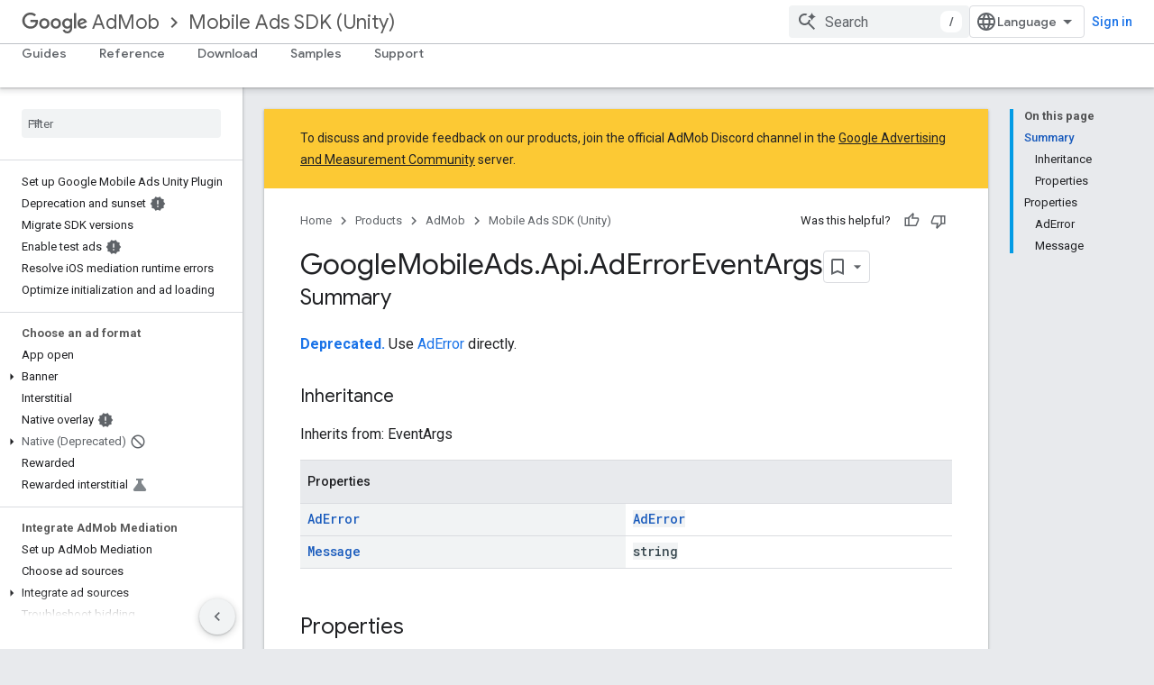

--- FILE ---
content_type: text/html; charset=utf-8
request_url: https://developers.google.com/admob/unity/reference/class/google-mobile-ads/api/ad-error-event-args?authuser=4
body_size: 17302
content:









<!doctype html>
<html 
      lang="en"
      dir="ltr">
  <head>
    <meta name="google-signin-client-id" content="721724668570-nbkv1cfusk7kk4eni4pjvepaus73b13t.apps.googleusercontent.com"><meta name="google-signin-scope"
          content="profile email https://www.googleapis.com/auth/developerprofiles https://www.googleapis.com/auth/developerprofiles.award https://www.googleapis.com/auth/devprofiles.full_control.firstparty"><meta property="og:site_name" content="Google for Developers">
    <meta property="og:type" content="website"><meta name="theme-color" content="#fff"><meta charset="utf-8">
    <meta content="IE=Edge" http-equiv="X-UA-Compatible">
    <meta name="viewport" content="width=device-width, initial-scale=1">
    

    <link rel="manifest" href="/_pwa/developers/manifest.json"
          crossorigin="use-credentials">
    <link rel="preconnect" href="//www.gstatic.com" crossorigin>
    <link rel="preconnect" href="//fonts.gstatic.com" crossorigin>
    <link rel="preconnect" href="//fonts.googleapis.com" crossorigin>
    <link rel="preconnect" href="//apis.google.com" crossorigin>
    <link rel="preconnect" href="//www.google-analytics.com" crossorigin><link rel="stylesheet" href="//fonts.googleapis.com/css?family=Google+Sans:400,500|Roboto:400,400italic,500,500italic,700,700italic|Roboto+Mono:400,500,700&display=swap">
      <link rel="stylesheet"
            href="//fonts.googleapis.com/css2?family=Material+Icons&family=Material+Symbols+Outlined&display=block"><link rel="stylesheet" href="https://www.gstatic.com/devrel-devsite/prod/v3df8aae39978de8281d519c083a1ff09816fe422ab8f1bf9f8e360a62fb9949d/developers/css/app.css">
      <link rel="shortcut icon" href="https://www.gstatic.com/devrel-devsite/prod/v3df8aae39978de8281d519c083a1ff09816fe422ab8f1bf9f8e360a62fb9949d/developers/images/favicon-new.png">
    <link rel="apple-touch-icon" href="https://www.gstatic.com/devrel-devsite/prod/v3df8aae39978de8281d519c083a1ff09816fe422ab8f1bf9f8e360a62fb9949d/developers/images/touchicon-180-new.png"><link rel="canonical" href="https://developers.google.com/admob/unity/reference/class/google-mobile-ads/api/ad-error-event-args"><link rel="search" type="application/opensearchdescription+xml"
            title="Google for Developers" href="https://developers.google.com/s/opensearch.xml?authuser=4">
      <link rel="alternate" hreflang="en"
          href="https://developers.google.com/admob/unity/reference/class/google-mobile-ads/api/ad-error-event-args" /><link rel="alternate" hreflang="x-default" href="https://developers.google.com/admob/unity/reference/class/google-mobile-ads/api/ad-error-event-args" /><title>GoogleMobileAds.Api.AdErrorEventArgs Class Reference &nbsp;|&nbsp; Unity &nbsp;|&nbsp; Google for Developers</title>

<meta property="og:title" content="GoogleMobileAds.Api.AdErrorEventArgs Class Reference &nbsp;|&nbsp; Unity &nbsp;|&nbsp; Google for Developers"><meta property="og:url" content="https://developers.google.com/admob/unity/reference/class/google-mobile-ads/api/ad-error-event-args"><meta property="og:image" content="https://www.gstatic.com/devrel-devsite/prod/v3df8aae39978de8281d519c083a1ff09816fe422ab8f1bf9f8e360a62fb9949d/developers/images/opengraph/white.png">
  <meta property="og:image:width" content="1200">
  <meta property="og:image:height" content="675"><meta property="og:locale" content="en"><meta name="twitter:card" content="summary_large_image"><script type="application/ld+json">
  {
    "@context": "https://schema.org",
    "@type": "BreadcrumbList",
    "itemListElement": [{
      "@type": "ListItem",
      "position": 1,
      "name": "AdMob",
      "item": "https://developers.google.com/admob"
    },{
      "@type": "ListItem",
      "position": 2,
      "name": "Mobile Ads SDK (Unity)",
      "item": "https://developers.google.com/admob/unity/quick-start"
    },{
      "@type": "ListItem",
      "position": 3,
      "name": "GoogleMobileAds.Api.AdErrorEventArgs Class Reference",
      "item": "https://developers.google.com/admob/unity/reference/class/google-mobile-ads/api/ad-error-event-args"
    }]
  }
  </script>
  
  
  
  
  
  
  


    
      <link rel="stylesheet" href="/extras.css"></head>
  <body class="color-scheme--light"
        template="page"
        theme="white"
        type="reference"
        
        
        
        layout="docs"
        
        
        
        
        
        display-toc
        pending>
  
    <devsite-progress type="indeterminate" id="app-progress"></devsite-progress>
  
  
    <a href="#main-content" class="skip-link button">
      
      Skip to main content
    </a>
    <section class="devsite-wrapper">
      <devsite-cookie-notification-bar></devsite-cookie-notification-bar><devsite-header role="banner">
  
    





















<div class="devsite-header--inner" data-nosnippet>
  <div class="devsite-top-logo-row-wrapper-wrapper">
    <div class="devsite-top-logo-row-wrapper">
      <div class="devsite-top-logo-row">
        <button type="button" id="devsite-hamburger-menu"
          class="devsite-header-icon-button button-flat material-icons gc-analytics-event"
          data-category="Site-Wide Custom Events"
          data-label="Navigation menu button"
          visually-hidden
          aria-label="Open menu">
        </button>
        
<div class="devsite-product-name-wrapper">

  
    
  



  
  
  <span class="devsite-product-name">
    <ul class="devsite-breadcrumb-list"
  
    aria-label="Product breadcrumb">
  
  <li class="devsite-breadcrumb-item
             devsite-has-google-wordmark">
    
    
    
      
      
        
  <a href="https://developers.google.com/admob?authuser=4"
      
        class="devsite-breadcrumb-link gc-analytics-event"
      
        data-category="Site-Wide Custom Events"
      
        data-label="Upper Header"
      
        data-value="1"
      
        track-type="globalNav"
      
        track-name="breadcrumb"
      
        track-metadata-position="1"
      
        track-metadata-eventdetail="Google AdMob"
      
    >
    
          <svg class="devsite-google-wordmark"
       xmlns="http://www.w3.org/2000/svg"
       viewBox="0 0 148 48">
    <title>Google</title>
    <path class="devsite-google-wordmark-svg-path" d="M19.58,37.65c-9.87,0-18.17-8.04-18.17-17.91c0-9.87,8.3-17.91,18.17-17.91c5.46,0,9.35,2.14,12.27,4.94l-3.45,3.45c-2.1-1.97-4.93-3.49-8.82-3.49c-7.21,0-12.84,5.81-12.84,13.02c0,7.21,5.64,13.02,12.84,13.02c4.67,0,7.34-1.88,9.04-3.58c1.4-1.4,2.32-3.41,2.66-6.16H19.58v-4.89h16.47c0.18,0.87,0.26,1.92,0.26,3.06c0,3.67-1.01,8.21-4.24,11.44C28.93,35.9,24.91,37.65,19.58,37.65z M61.78,26.12c0,6.64-5.1,11.53-11.36,11.53s-11.36-4.89-11.36-11.53c0-6.68,5.1-11.53,11.36-11.53S61.78,19.43,61.78,26.12z M56.8,26.12c0-4.15-2.96-6.99-6.39-6.99c-3.43,0-6.39,2.84-6.39,6.99c0,4.11,2.96,6.99,6.39,6.99C53.84,33.11,56.8,30.22,56.8,26.12z M87.25,26.12c0,6.64-5.1,11.53-11.36,11.53c-6.26,0-11.36-4.89-11.36-11.53c0-6.68,5.1-11.53,11.36-11.53C82.15,14.59,87.25,19.43,87.25,26.12zM82.28,26.12c0-4.15-2.96-6.99-6.39-6.99c-3.43,0-6.39,2.84-6.39,6.99c0,4.11,2.96,6.99,6.39,6.99C79.32,33.11,82.28,30.22,82.28,26.12z M112.09,15.29v20.7c0,8.52-5.02,12.01-10.96,12.01c-5.59,0-8.95-3.76-10.22-6.81l4.41-1.83c0.79,1.88,2.71,4.1,5.81,4.1c3.8,0,6.16-2.36,6.16-6.77v-1.66h-0.18c-1.14,1.4-3.32,2.62-6.07,2.62c-5.76,0-11.05-5.02-11.05-11.49c0-6.51,5.28-11.57,11.05-11.57c2.75,0,4.93,1.22,6.07,2.58h0.18v-1.88H112.09z M107.64,26.16c0-4.06-2.71-7.03-6.16-7.03c-3.49,0-6.42,2.97-6.42,7.03c0,4.02,2.93,6.94,6.42,6.94C104.93,33.11,107.64,30.18,107.64,26.16z M120.97,3.06v33.89h-5.07V3.06H120.97z M140.89,29.92l3.93,2.62c-1.27,1.88-4.32,5.11-9.61,5.11c-6.55,0-11.28-5.07-11.28-11.53c0-6.86,4.77-11.53,10.71-11.53c5.98,0,8.91,4.76,9.87,7.34l0.52,1.31l-15.42,6.38c1.18,2.31,3.01,3.49,5.59,3.49C137.79,33.11,139.58,31.84,140.89,29.92zM128.79,25.77l10.31-4.28c-0.57-1.44-2.27-2.45-4.28-2.45C132.24,19.04,128.66,21.31,128.79,25.77z"/>
  </svg>AdMob
        
  </a>
  
      
    
  </li>
  
  <li class="devsite-breadcrumb-item
             ">
    
      
      <div class="devsite-breadcrumb-guillemet material-icons" aria-hidden="true"></div>
    
    
    
      
        
  <a href="https://developers.google.com/admob/unity/quick-start?authuser=4"
      
        class="devsite-breadcrumb-link gc-analytics-event"
      
        data-category="Site-Wide Custom Events"
      
        data-label="Upper Header"
      
        data-value="2"
      
        track-type="globalNav"
      
        track-name="breadcrumb"
      
        track-metadata-position="2"
      
        track-metadata-eventdetail="Google Mobile Ads SDK for Unity"
      
    >
    
          Mobile Ads SDK (Unity)
        
  </a>
  
      
    
  </li>
  
</ul>
  </span>

</div>
        <div class="devsite-top-logo-row-middle">
          <div class="devsite-header-upper-tabs">
            
           </div>
          
<devsite-search
    enable-signin
    enable-search
    enable-suggestions
      enable-query-completion
    
    enable-search-summaries
    project-name="Unity"
    tenant-name="Google for Developers"
    project-scope="/admob/unity/quick-start"
    url-scoped="https://developers.google.com/s/results/admob/unity/quick-start?authuser=4"
    
    
    
    >
  <form class="devsite-search-form" action="https://developers.google.com/s/results?authuser=4" method="GET">
    <div class="devsite-search-container">
      <button type="button"
              search-open
              class="devsite-search-button devsite-header-icon-button button-flat material-icons"
              
              aria-label="Open search"></button>
      <div class="devsite-searchbox">
        <input
          aria-activedescendant=""
          aria-autocomplete="list"
          
          aria-label="Search"
          aria-expanded="false"
          aria-haspopup="listbox"
          autocomplete="off"
          class="devsite-search-field devsite-search-query"
          name="q"
          
          placeholder="Search"
          role="combobox"
          type="text"
          value=""
          >
          <div class="devsite-search-image material-icons" aria-hidden="true">
            
              <svg class="devsite-search-ai-image" width="24" height="24" viewBox="0 0 24 24" fill="none" xmlns="http://www.w3.org/2000/svg">
                  <g clip-path="url(#clip0_6641_386)">
                    <path d="M19.6 21L13.3 14.7C12.8 15.1 12.225 15.4167 11.575 15.65C10.925 15.8833 10.2333 16 9.5 16C7.68333 16 6.14167 15.375 4.875 14.125C3.625 12.8583 3 11.3167 3 9.5C3 7.68333 3.625 6.15 4.875 4.9C6.14167 3.63333 7.68333 3 9.5 3C10.0167 3 10.5167 3.05833 11 3.175C11.4833 3.275 11.9417 3.43333 12.375 3.65L10.825 5.2C10.6083 5.13333 10.3917 5.08333 10.175 5.05C9.95833 5.01667 9.73333 5 9.5 5C8.25 5 7.18333 5.44167 6.3 6.325C5.43333 7.19167 5 8.25 5 9.5C5 10.75 5.43333 11.8167 6.3 12.7C7.18333 13.5667 8.25 14 9.5 14C10.6667 14 11.6667 13.625 12.5 12.875C13.35 12.1083 13.8417 11.15 13.975 10H15.975C15.925 10.6333 15.7833 11.2333 15.55 11.8C15.3333 12.3667 15.05 12.8667 14.7 13.3L21 19.6L19.6 21ZM17.5 12C17.5 10.4667 16.9667 9.16667 15.9 8.1C14.8333 7.03333 13.5333 6.5 12 6.5C13.5333 6.5 14.8333 5.96667 15.9 4.9C16.9667 3.83333 17.5 2.53333 17.5 0.999999C17.5 2.53333 18.0333 3.83333 19.1 4.9C20.1667 5.96667 21.4667 6.5 23 6.5C21.4667 6.5 20.1667 7.03333 19.1 8.1C18.0333 9.16667 17.5 10.4667 17.5 12Z" fill="#5F6368"/>
                  </g>
                <defs>
                <clipPath id="clip0_6641_386">
                <rect width="24" height="24" fill="white"/>
                </clipPath>
                </defs>
              </svg>
            
          </div>
          <div class="devsite-search-shortcut-icon-container" aria-hidden="true">
            <kbd class="devsite-search-shortcut-icon">/</kbd>
          </div>
      </div>
    </div>
  </form>
  <button type="button"
          search-close
          class="devsite-search-button devsite-header-icon-button button-flat material-icons"
          
          aria-label="Close search"></button>
</devsite-search>

        </div>

        

          

          

          

          
<devsite-language-selector>
  <ul role="presentation">
    
    
    <li role="presentation">
      <a role="menuitem" lang="en"
        >English</a>
    </li>
    
    <li role="presentation">
      <a role="menuitem" lang="de"
        >Deutsch</a>
    </li>
    
    <li role="presentation">
      <a role="menuitem" lang="es"
        >Español</a>
    </li>
    
    <li role="presentation">
      <a role="menuitem" lang="fr"
        >Français</a>
    </li>
    
    <li role="presentation">
      <a role="menuitem" lang="id"
        >Indonesia</a>
    </li>
    
    <li role="presentation">
      <a role="menuitem" lang="pt_br"
        >Português – Brasil</a>
    </li>
    
    <li role="presentation">
      <a role="menuitem" lang="ru"
        >Русский</a>
    </li>
    
    <li role="presentation">
      <a role="menuitem" lang="zh_cn"
        >中文 – 简体</a>
    </li>
    
    <li role="presentation">
      <a role="menuitem" lang="ja"
        >日本語</a>
    </li>
    
    <li role="presentation">
      <a role="menuitem" lang="ko"
        >한국어</a>
    </li>
    
  </ul>
</devsite-language-selector>


          

        

        
          <devsite-user 
                        
                        
                          enable-profiles
                        
                        
                          fp-auth
                        
                        id="devsite-user">
            
              
              <span class="button devsite-top-button" aria-hidden="true" visually-hidden>Sign in</span>
            
          </devsite-user>
        
        
        
      </div>
    </div>
  </div>



  <div class="devsite-collapsible-section
    ">
    <div class="devsite-header-background">
      
        
      
      
        <div class="devsite-doc-set-nav-row">
          
          
            
            
  <devsite-tabs class="lower-tabs">

    <nav class="devsite-tabs-wrapper" aria-label="Lower tabs">
      
        
          <tab  >
            
    <a href="https://developers.google.com/admob/unity/quick-start?authuser=4"
    class="devsite-tabs-content gc-analytics-event "
      track-metadata-eventdetail="https://developers.google.com/admob/unity/quick-start?authuser=4"
    
       track-type="nav"
       track-metadata-position="nav - guides"
       track-metadata-module="primary nav"
       
       
         
           data-category="Site-Wide Custom Events"
         
           data-label="Tab: Guides"
         
           track-name="guides"
         
       >
    Guides
  
    </a>
    
  
          </tab>
        
      
        
          <tab  >
            
    <a href="https://developers.google.com/admob/unity/reference?authuser=4"
    class="devsite-tabs-content gc-analytics-event "
      track-metadata-eventdetail="https://developers.google.com/admob/unity/reference?authuser=4"
    
       track-type="nav"
       track-metadata-position="nav - reference"
       track-metadata-module="primary nav"
       
       
         
           data-category="Site-Wide Custom Events"
         
           data-label="Tab: Reference"
         
           track-name="reference"
         
       >
    Reference
  
    </a>
    
  
          </tab>
        
      
        
          <tab  >
            
    <a href="//github.com/googleads/googleads-mobile-unity/releases/latest"
    class="devsite-tabs-content gc-analytics-event "
      track-metadata-eventdetail="//github.com/googleads/googleads-mobile-unity/releases/latest"
    
       track-type="nav"
       track-metadata-position="nav - download"
       track-metadata-module="primary nav"
       
       
         
           data-category="Site-Wide Custom Events"
         
           data-label="Tab: Download"
         
           track-name="download"
         
       >
    Download
  
    </a>
    
  
          </tab>
        
      
        
          <tab  >
            
    <a href="//github.com/googleads/googleads-mobile-unity/tree/main/samples"
    class="devsite-tabs-content gc-analytics-event "
      track-metadata-eventdetail="//github.com/googleads/googleads-mobile-unity/tree/main/samples"
    
       track-type="nav"
       track-metadata-position="nav - samples"
       track-metadata-module="primary nav"
       
       
         
           data-category="Site-Wide Custom Events"
         
           data-label="Tab: Samples"
         
           track-name="samples"
         
       >
    Samples
  
    </a>
    
  
          </tab>
        
      
        
          <tab  >
            
    <a href="https://developers.google.com/admob/support?authuser=4"
    class="devsite-tabs-content gc-analytics-event "
      track-metadata-eventdetail="https://developers.google.com/admob/support?authuser=4"
    
       track-type="nav"
       track-metadata-position="nav - support"
       track-metadata-module="primary nav"
       
       
         
           data-category="Site-Wide Custom Events"
         
           data-label="Tab: Support"
         
           track-name="support"
         
       >
    Support
  
    </a>
    
  
          </tab>
        
      
    </nav>

  </devsite-tabs>

          
          
        </div>
      
    </div>
  </div>

</div>



  
</devsite-header>
      <devsite-book-nav scrollbars >
        
          





















<div class="devsite-book-nav-filter"
     >
  <span class="filter-list-icon material-icons" aria-hidden="true"></span>
  <input type="text"
         placeholder="Filter"
         
         aria-label="Type to filter"
         role="searchbox">
  
  <span class="filter-clear-button hidden"
        data-title="Clear filter"
        aria-label="Clear filter"
        role="button"
        tabindex="0"></span>
</div>

<nav class="devsite-book-nav devsite-nav nocontent"
     aria-label="Side menu">
  <div class="devsite-mobile-header">
    <button type="button"
            id="devsite-close-nav"
            class="devsite-header-icon-button button-flat material-icons gc-analytics-event"
            data-category="Site-Wide Custom Events"
            data-label="Close navigation"
            aria-label="Close navigation">
    </button>
    <div class="devsite-product-name-wrapper">

  
    
  


  
      <span class="devsite-product-name">
        
        
        <ul class="devsite-breadcrumb-list"
  
    aria-label="Upper header breadcrumb">
  
  <li class="devsite-breadcrumb-item
             devsite-has-google-wordmark">
    
    
    
      
      
        
  <a href="https://developers.google.com/admob?authuser=4"
      
        class="devsite-breadcrumb-link gc-analytics-event"
      
        data-category="Site-Wide Custom Events"
      
        data-label="Upper Header"
      
        data-value="1"
      
        track-type="globalNav"
      
        track-name="breadcrumb"
      
        track-metadata-position="1"
      
        track-metadata-eventdetail="Google AdMob"
      
    >
    
          <svg class="devsite-google-wordmark"
       xmlns="http://www.w3.org/2000/svg"
       viewBox="0 0 148 48">
    <title>Google</title>
    <path class="devsite-google-wordmark-svg-path" d="M19.58,37.65c-9.87,0-18.17-8.04-18.17-17.91c0-9.87,8.3-17.91,18.17-17.91c5.46,0,9.35,2.14,12.27,4.94l-3.45,3.45c-2.1-1.97-4.93-3.49-8.82-3.49c-7.21,0-12.84,5.81-12.84,13.02c0,7.21,5.64,13.02,12.84,13.02c4.67,0,7.34-1.88,9.04-3.58c1.4-1.4,2.32-3.41,2.66-6.16H19.58v-4.89h16.47c0.18,0.87,0.26,1.92,0.26,3.06c0,3.67-1.01,8.21-4.24,11.44C28.93,35.9,24.91,37.65,19.58,37.65z M61.78,26.12c0,6.64-5.1,11.53-11.36,11.53s-11.36-4.89-11.36-11.53c0-6.68,5.1-11.53,11.36-11.53S61.78,19.43,61.78,26.12z M56.8,26.12c0-4.15-2.96-6.99-6.39-6.99c-3.43,0-6.39,2.84-6.39,6.99c0,4.11,2.96,6.99,6.39,6.99C53.84,33.11,56.8,30.22,56.8,26.12z M87.25,26.12c0,6.64-5.1,11.53-11.36,11.53c-6.26,0-11.36-4.89-11.36-11.53c0-6.68,5.1-11.53,11.36-11.53C82.15,14.59,87.25,19.43,87.25,26.12zM82.28,26.12c0-4.15-2.96-6.99-6.39-6.99c-3.43,0-6.39,2.84-6.39,6.99c0,4.11,2.96,6.99,6.39,6.99C79.32,33.11,82.28,30.22,82.28,26.12z M112.09,15.29v20.7c0,8.52-5.02,12.01-10.96,12.01c-5.59,0-8.95-3.76-10.22-6.81l4.41-1.83c0.79,1.88,2.71,4.1,5.81,4.1c3.8,0,6.16-2.36,6.16-6.77v-1.66h-0.18c-1.14,1.4-3.32,2.62-6.07,2.62c-5.76,0-11.05-5.02-11.05-11.49c0-6.51,5.28-11.57,11.05-11.57c2.75,0,4.93,1.22,6.07,2.58h0.18v-1.88H112.09z M107.64,26.16c0-4.06-2.71-7.03-6.16-7.03c-3.49,0-6.42,2.97-6.42,7.03c0,4.02,2.93,6.94,6.42,6.94C104.93,33.11,107.64,30.18,107.64,26.16z M120.97,3.06v33.89h-5.07V3.06H120.97z M140.89,29.92l3.93,2.62c-1.27,1.88-4.32,5.11-9.61,5.11c-6.55,0-11.28-5.07-11.28-11.53c0-6.86,4.77-11.53,10.71-11.53c5.98,0,8.91,4.76,9.87,7.34l0.52,1.31l-15.42,6.38c1.18,2.31,3.01,3.49,5.59,3.49C137.79,33.11,139.58,31.84,140.89,29.92zM128.79,25.77l10.31-4.28c-0.57-1.44-2.27-2.45-4.28-2.45C132.24,19.04,128.66,21.31,128.79,25.77z"/>
  </svg>AdMob
        
  </a>
  
      
    
  </li>
  
  <li class="devsite-breadcrumb-item
             ">
    
      
      <div class="devsite-breadcrumb-guillemet material-icons" aria-hidden="true"></div>
    
    
    
      
        
  <a href="https://developers.google.com/admob/unity/quick-start?authuser=4"
      
        class="devsite-breadcrumb-link gc-analytics-event"
      
        data-category="Site-Wide Custom Events"
      
        data-label="Upper Header"
      
        data-value="2"
      
        track-type="globalNav"
      
        track-name="breadcrumb"
      
        track-metadata-position="2"
      
        track-metadata-eventdetail="Google Mobile Ads SDK for Unity"
      
    >
    
          Mobile Ads SDK (Unity)
        
  </a>
  
      
    
  </li>
  
</ul>
      </span>
    

</div>
  </div>

  <div class="devsite-book-nav-wrapper">
    <div class="devsite-mobile-nav-top">
      
        <ul class="devsite-nav-list">
          
            
<li class="devsite-nav-item">

  
  <a href="/admob/unity/quick-start"
    
       class="devsite-nav-title gc-analytics-event
              devsite-nav-has-children
              "
    

    
      
        data-category="Site-Wide Custom Events"
      
        data-label="Tab: Guides"
      
        track-name="guides"
      
    
     data-category="Site-Wide Custom Events"
     data-label="Responsive Tab: Guides"
     track-type="navMenu"
     track-metadata-eventDetail="globalMenu"
     track-metadata-position="nav">
  
    <span class="devsite-nav-text" tooltip >
      Guides
   </span>
    
    <span class="devsite-nav-icon material-icons" data-icon="forward"
          >
    </span>
    
  
  </a>
  

</li>

          
            
<li class="devsite-nav-item">

  
  <a href="/admob/unity/reference"
    
       class="devsite-nav-title gc-analytics-event
              devsite-nav-has-children
              "
    

    
      
        data-category="Site-Wide Custom Events"
      
        data-label="Tab: Reference"
      
        track-name="reference"
      
    
     data-category="Site-Wide Custom Events"
     data-label="Responsive Tab: Reference"
     track-type="navMenu"
     track-metadata-eventDetail="globalMenu"
     track-metadata-position="nav">
  
    <span class="devsite-nav-text" tooltip >
      Reference
   </span>
    
    <span class="devsite-nav-icon material-icons" data-icon="forward"
          >
    </span>
    
  
  </a>
  

</li>

          
            
<li class="devsite-nav-item">

  
  <a href="//github.com/googleads/googleads-mobile-unity/releases/latest"
    
       class="devsite-nav-title gc-analytics-event
              
              "
    

    
      
        data-category="Site-Wide Custom Events"
      
        data-label="Tab: Download"
      
        track-name="download"
      
    
     data-category="Site-Wide Custom Events"
     data-label="Responsive Tab: Download"
     track-type="navMenu"
     track-metadata-eventDetail="globalMenu"
     track-metadata-position="nav">
  
    <span class="devsite-nav-text" tooltip >
      Download
   </span>
    
  
  </a>
  

</li>

          
            
<li class="devsite-nav-item">

  
  <a href="//github.com/googleads/googleads-mobile-unity/tree/main/samples"
    
       class="devsite-nav-title gc-analytics-event
              
              "
    

    
      
        data-category="Site-Wide Custom Events"
      
        data-label="Tab: Samples"
      
        track-name="samples"
      
    
     data-category="Site-Wide Custom Events"
     data-label="Responsive Tab: Samples"
     track-type="navMenu"
     track-metadata-eventDetail="globalMenu"
     track-metadata-position="nav">
  
    <span class="devsite-nav-text" tooltip >
      Samples
   </span>
    
  
  </a>
  

</li>

          
            
<li class="devsite-nav-item">

  
  <a href="/admob/support"
    
       class="devsite-nav-title gc-analytics-event
              devsite-nav-has-children
              "
    

    
      
        data-category="Site-Wide Custom Events"
      
        data-label="Tab: Support"
      
        track-name="support"
      
    
     data-category="Site-Wide Custom Events"
     data-label="Responsive Tab: Support"
     track-type="navMenu"
     track-metadata-eventDetail="globalMenu"
     track-metadata-position="nav">
  
    <span class="devsite-nav-text" tooltip >
      Support
   </span>
    
    <span class="devsite-nav-icon material-icons" data-icon="forward"
          >
    </span>
    
  
  </a>
  

</li>

          
          
          
        </ul>
      
    </div>
    
      <div class="devsite-mobile-nav-bottom">
        
          
          <ul class="devsite-nav-list" menu="_book">
            <li class="devsite-nav-item"><a href="/admob/unity/quick-start"
        class="devsite-nav-title gc-analytics-event"
        data-category="Site-Wide Custom Events"
        data-label="Book nav link, pathname: /admob/unity/quick-start"
        track-type="bookNav"
        track-name="click"
        track-metadata-eventdetail="/admob/unity/quick-start"
      ><span class="devsite-nav-text" tooltip>Set up Google Mobile Ads Unity Plugin</span></a></li>

  <li class="devsite-nav-item
           devsite-nav-new"><a href="/admob/unity/deprecation"
        class="devsite-nav-title gc-analytics-event"
        data-category="Site-Wide Custom Events"
        data-label="Book nav link, pathname: /admob/unity/deprecation"
        track-type="bookNav"
        track-name="click"
        track-metadata-eventdetail="/admob/unity/deprecation"
      ><span class="devsite-nav-text" tooltip>Deprecation and sunset</span><span class="devsite-nav-icon material-icons"
        data-icon="new"
        data-title="New!"
        aria-hidden="true"></span></a></li>

  <li class="devsite-nav-item"><a href="/admob/unity/migration"
        class="devsite-nav-title gc-analytics-event"
        data-category="Site-Wide Custom Events"
        data-label="Book nav link, pathname: /admob/unity/migration"
        track-type="bookNav"
        track-name="click"
        track-metadata-eventdetail="/admob/unity/migration"
      ><span class="devsite-nav-text" tooltip>Migrate SDK versions</span></a></li>

  <li class="devsite-nav-item
           devsite-nav-new"><a href="/admob/unity/test-ads"
        class="devsite-nav-title gc-analytics-event"
        data-category="Site-Wide Custom Events"
        data-label="Book nav link, pathname: /admob/unity/test-ads"
        track-type="bookNav"
        track-name="click"
        track-metadata-eventdetail="/admob/unity/test-ads"
      ><span class="devsite-nav-text" tooltip>Enable test ads</span><span class="devsite-nav-icon material-icons"
        data-icon="new"
        data-title="New!"
        aria-hidden="true"></span></a></li>

  <li class="devsite-nav-item"><a href="/admob/unity/ios-mediation-errors"
        class="devsite-nav-title gc-analytics-event"
        data-category="Site-Wide Custom Events"
        data-label="Book nav link, pathname: /admob/unity/ios-mediation-errors"
        track-type="bookNav"
        track-name="click"
        track-metadata-eventdetail="/admob/unity/ios-mediation-errors"
      ><span class="devsite-nav-text" tooltip>Resolve iOS mediation runtime errors</span></a></li>

  <li class="devsite-nav-item"><a href="/admob/unity/optimize-initialization"
        class="devsite-nav-title gc-analytics-event"
        data-category="Site-Wide Custom Events"
        data-label="Book nav link, pathname: /admob/unity/optimize-initialization"
        track-type="bookNav"
        track-name="click"
        track-metadata-eventdetail="/admob/unity/optimize-initialization"
      ><span class="devsite-nav-text" tooltip>Optimize initialization and ad loading</span></a></li>

  <li class="devsite-nav-item
           devsite-nav-heading"><div class="devsite-nav-title devsite-nav-title-no-path">
        <span class="devsite-nav-text" tooltip>Choose an ad format</span>
      </div></li>

  <li class="devsite-nav-item"><a href="/admob/unity/app-open"
        class="devsite-nav-title gc-analytics-event"
        data-category="Site-Wide Custom Events"
        data-label="Book nav link, pathname: /admob/unity/app-open"
        track-type="bookNav"
        track-name="click"
        track-metadata-eventdetail="/admob/unity/app-open"
      ><span class="devsite-nav-text" tooltip>App open</span></a></li>

  <li class="devsite-nav-item
           devsite-nav-expandable"><div class="devsite-expandable-nav">
      <a class="devsite-nav-toggle" aria-hidden="true"></a><div class="devsite-nav-title devsite-nav-title-no-path" tabindex="0" role="button">
        <span class="devsite-nav-text" tooltip>Banner</span>
      </div><ul class="devsite-nav-section"><li class="devsite-nav-item"><a href="/admob/unity/banner"
        class="devsite-nav-title gc-analytics-event"
        data-category="Site-Wide Custom Events"
        data-label="Book nav link, pathname: /admob/unity/banner"
        track-type="bookNav"
        track-name="click"
        track-metadata-eventdetail="/admob/unity/banner"
      ><span class="devsite-nav-text" tooltip>Set up banner ads</span></a></li><li class="devsite-nav-item"><a href="/admob/unity/banner/anchored-adaptive"
        class="devsite-nav-title gc-analytics-event"
        data-category="Site-Wide Custom Events"
        data-label="Book nav link, pathname: /admob/unity/banner/anchored-adaptive"
        track-type="bookNav"
        track-name="click"
        track-metadata-eventdetail="/admob/unity/banner/anchored-adaptive"
      ><span class="devsite-nav-text" tooltip>Use inline adaptive for scrolling banners</span></a></li><li class="devsite-nav-item"><a href="/admob/unity/banner/collapsible"
        class="devsite-nav-title gc-analytics-event"
        data-category="Site-Wide Custom Events"
        data-label="Book nav link, pathname: /admob/unity/banner/collapsible"
        track-type="bookNav"
        track-name="click"
        track-metadata-eventdetail="/admob/unity/banner/collapsible"
      ><span class="devsite-nav-text" tooltip>Use collapsible banners</span></a></li><li class="devsite-nav-item
           devsite-nav-deprecated"><a href="/admob/unity/banner/smart"
        class="devsite-nav-title gc-analytics-event"
        data-category="Site-Wide Custom Events"
        data-label="Book nav link, pathname: /admob/unity/banner/smart"
        track-type="bookNav"
        track-name="click"
        track-metadata-eventdetail="/admob/unity/banner/smart"
      ><span class="devsite-nav-text" tooltip>Smart</span><span class="devsite-nav-icon material-icons"
        data-icon="deprecated"
        data-title="Deprecated"
        aria-hidden="true"></span></a></li></ul></div></li>

  <li class="devsite-nav-item"><a href="/admob/unity/interstitial"
        class="devsite-nav-title gc-analytics-event"
        data-category="Site-Wide Custom Events"
        data-label="Book nav link, pathname: /admob/unity/interstitial"
        track-type="bookNav"
        track-name="click"
        track-metadata-eventdetail="/admob/unity/interstitial"
      ><span class="devsite-nav-text" tooltip>Interstitial</span></a></li>

  <li class="devsite-nav-item
           devsite-nav-new"><a href="/admob/unity/native-overlay"
        class="devsite-nav-title gc-analytics-event"
        data-category="Site-Wide Custom Events"
        data-label="Book nav link, pathname: /admob/unity/native-overlay"
        track-type="bookNav"
        track-name="click"
        track-metadata-eventdetail="/admob/unity/native-overlay"
      ><span class="devsite-nav-text" tooltip>Native overlay</span><span class="devsite-nav-icon material-icons"
        data-icon="new"
        data-title="New!"
        aria-hidden="true"></span></a></li>

  <li class="devsite-nav-item
           devsite-nav-expandable
           devsite-nav-deprecated"><div class="devsite-expandable-nav">
      <a class="devsite-nav-toggle" aria-hidden="true"></a><div class="devsite-nav-title devsite-nav-title-no-path" tabindex="0" role="button">
        <span class="devsite-nav-text" tooltip>Native (Deprecated)</span><span class="devsite-nav-icon material-icons"
        data-icon="deprecated"
        data-title="Deprecated"
        aria-hidden="true"></span>
      </div><ul class="devsite-nav-section"><li class="devsite-nav-item
           devsite-nav-deprecated"><a href="/admob/unity/native"
        class="devsite-nav-title gc-analytics-event"
        data-category="Site-Wide Custom Events"
        data-label="Book nav link, pathname: /admob/unity/native"
        track-type="bookNav"
        track-name="click"
        track-metadata-eventdetail="/admob/unity/native"
      ><span class="devsite-nav-text" tooltip>Get started</span><span class="devsite-nav-icon material-icons"
        data-icon="deprecated"
        data-title="Deprecated"
        aria-hidden="true"></span></a></li><li class="devsite-nav-item
           devsite-nav-deprecated"><a href="/admob/unity/native/changelog"
        class="devsite-nav-title gc-analytics-event"
        data-category="Site-Wide Custom Events"
        data-label="Book nav link, pathname: /admob/unity/native/changelog"
        track-type="bookNav"
        track-name="click"
        track-metadata-eventdetail="/admob/unity/native/changelog"
      ><span class="devsite-nav-text" tooltip>Native-addon changelog</span><span class="devsite-nav-icon material-icons"
        data-icon="deprecated"
        data-title="Deprecated"
        aria-hidden="true"></span></a></li></ul></div></li>

  <li class="devsite-nav-item"><a href="/admob/unity/rewarded"
        class="devsite-nav-title gc-analytics-event"
        data-category="Site-Wide Custom Events"
        data-label="Book nav link, pathname: /admob/unity/rewarded"
        track-type="bookNav"
        track-name="click"
        track-metadata-eventdetail="/admob/unity/rewarded"
      ><span class="devsite-nav-text" tooltip>Rewarded</span></a></li>

  <li class="devsite-nav-item
           devsite-nav-beta"><a href="/admob/unity/rewarded-interstitial"
        class="devsite-nav-title gc-analytics-event"
        data-category="Site-Wide Custom Events"
        data-label="Book nav link, pathname: /admob/unity/rewarded-interstitial"
        track-type="bookNav"
        track-name="click"
        track-metadata-eventdetail="/admob/unity/rewarded-interstitial"
      ><span class="devsite-nav-text" tooltip>Rewarded interstitial</span><span class="devsite-nav-icon material-icons"
        data-icon="beta"
        data-title="Beta"
        aria-hidden="true"></span></a></li>

  <li class="devsite-nav-item
           devsite-nav-heading"><div class="devsite-nav-title devsite-nav-title-no-path">
        <span class="devsite-nav-text" tooltip>Integrate AdMob Mediation</span>
      </div></li>

  <li class="devsite-nav-item"><a href="/admob/unity/mediation"
        class="devsite-nav-title gc-analytics-event"
        data-category="Site-Wide Custom Events"
        data-label="Book nav link, pathname: /admob/unity/mediation"
        track-type="bookNav"
        track-name="click"
        track-metadata-eventdetail="/admob/unity/mediation"
      ><span class="devsite-nav-text" tooltip>Set up AdMob Mediation</span></a></li>

  <li class="devsite-nav-item"><a href="/admob/unity/choose-networks"
        class="devsite-nav-title gc-analytics-event"
        data-category="Site-Wide Custom Events"
        data-label="Book nav link, pathname: /admob/unity/choose-networks"
        track-type="bookNav"
        track-name="click"
        track-metadata-eventdetail="/admob/unity/choose-networks"
      ><span class="devsite-nav-text" tooltip>Choose ad sources</span></a></li>

  <li class="devsite-nav-item
           devsite-nav-expandable"><div class="devsite-expandable-nav">
      <a class="devsite-nav-toggle" aria-hidden="true"></a><div class="devsite-nav-title devsite-nav-title-no-path" tabindex="0" role="button">
        <span class="devsite-nav-text" tooltip>Integrate ad sources</span>
      </div><ul class="devsite-nav-section"><li class="devsite-nav-item
           devsite-nav-deprecated"><a href="/admob/unity/mediation/adcolony"
        class="devsite-nav-title gc-analytics-event"
        data-category="Site-Wide Custom Events"
        data-label="Book nav link, pathname: /admob/unity/mediation/adcolony"
        track-type="bookNav"
        track-name="click"
        track-metadata-eventdetail="/admob/unity/mediation/adcolony"
      ><span class="devsite-nav-text" tooltip>AdColony</span><span class="devsite-nav-icon material-icons"
        data-icon="deprecated"
        data-title="Deprecated"
        aria-hidden="true"></span></a></li><li class="devsite-nav-item"><a href="/admob/unity/mediation/applovin"
        class="devsite-nav-title gc-analytics-event"
        data-category="Site-Wide Custom Events"
        data-label="Book nav link, pathname: /admob/unity/mediation/applovin"
        track-type="bookNav"
        track-name="click"
        track-metadata-eventdetail="/admob/unity/mediation/applovin"
      ><span class="devsite-nav-text" tooltip>AppLovin</span></a></li><li class="devsite-nav-item"><a href="/admob/unity/mediation/chartboost"
        class="devsite-nav-title gc-analytics-event"
        data-category="Site-Wide Custom Events"
        data-label="Book nav link, pathname: /admob/unity/mediation/chartboost"
        track-type="bookNav"
        track-name="click"
        track-metadata-eventdetail="/admob/unity/mediation/chartboost"
      ><span class="devsite-nav-text" tooltip>Chartboost</span></a></li><li class="devsite-nav-item"><a href="/admob/unity/mediation/dt-exchange"
        class="devsite-nav-title gc-analytics-event"
        data-category="Site-Wide Custom Events"
        data-label="Book nav link, pathname: /admob/unity/mediation/dt-exchange"
        track-type="bookNav"
        track-name="click"
        track-metadata-eventdetail="/admob/unity/mediation/dt-exchange"
      ><span class="devsite-nav-text" tooltip>DT Exchange (previously Fyber)</span></a></li><li class="devsite-nav-item"><a href="/admob/unity/mediation/imobile"
        class="devsite-nav-title gc-analytics-event"
        data-category="Site-Wide Custom Events"
        data-label="Book nav link, pathname: /admob/unity/mediation/imobile"
        track-type="bookNav"
        track-name="click"
        track-metadata-eventdetail="/admob/unity/mediation/imobile"
      ><span class="devsite-nav-text" tooltip>i-mobile</span></a></li><li class="devsite-nav-item"><a href="/admob/unity/mediation/inmobi"
        class="devsite-nav-title gc-analytics-event"
        data-category="Site-Wide Custom Events"
        data-label="Book nav link, pathname: /admob/unity/mediation/inmobi"
        track-type="bookNav"
        track-name="click"
        track-metadata-eventdetail="/admob/unity/mediation/inmobi"
      ><span class="devsite-nav-text" tooltip>InMobi</span></a></li><li class="devsite-nav-item"><a href="/admob/unity/mediation/ironsource"
        class="devsite-nav-title gc-analytics-event"
        data-category="Site-Wide Custom Events"
        data-label="Book nav link, pathname: /admob/unity/mediation/ironsource"
        track-type="bookNav"
        track-name="click"
        track-metadata-eventdetail="/admob/unity/mediation/ironsource"
      ><span class="devsite-nav-text" tooltip>ironSource</span></a></li><li class="devsite-nav-item"><a href="/admob/unity/mediation/liftoff-monetize"
        class="devsite-nav-title gc-analytics-event"
        data-category="Site-Wide Custom Events"
        data-label="Book nav link, pathname: /admob/unity/mediation/liftoff-monetize"
        track-type="bookNav"
        track-name="click"
        track-metadata-eventdetail="/admob/unity/mediation/liftoff-monetize"
      ><span class="devsite-nav-text" tooltip>Liftoff Monetize (previously Vungle)</span></a></li><li class="devsite-nav-item"><a href="/admob/unity/mediation/line"
        class="devsite-nav-title gc-analytics-event"
        data-category="Site-Wide Custom Events"
        data-label="Book nav link, pathname: /admob/unity/mediation/line"
        track-type="bookNav"
        track-name="click"
        track-metadata-eventdetail="/admob/unity/mediation/line"
      ><span class="devsite-nav-text" tooltip>LINE Ads Network</span></a></li><li class="devsite-nav-item"><a href="/admob/unity/mediation/maio"
        class="devsite-nav-title gc-analytics-event"
        data-category="Site-Wide Custom Events"
        data-label="Book nav link, pathname: /admob/unity/mediation/maio"
        track-type="bookNav"
        track-name="click"
        track-metadata-eventdetail="/admob/unity/mediation/maio"
      ><span class="devsite-nav-text" tooltip>maio</span></a></li><li class="devsite-nav-item"><a href="/admob/unity/mediation/meta"
        class="devsite-nav-title gc-analytics-event"
        data-category="Site-Wide Custom Events"
        data-label="Book nav link, pathname: /admob/unity/mediation/meta"
        track-type="bookNav"
        track-name="click"
        track-metadata-eventdetail="/admob/unity/mediation/meta"
      ><span class="devsite-nav-text" tooltip>Meta Audience Network (previously Facebook)</span></a></li><li class="devsite-nav-item"><a href="/admob/unity/mediation/mintegral"
        class="devsite-nav-title gc-analytics-event"
        data-category="Site-Wide Custom Events"
        data-label="Book nav link, pathname: /admob/unity/mediation/mintegral"
        track-type="bookNav"
        track-name="click"
        track-metadata-eventdetail="/admob/unity/mediation/mintegral"
      ><span class="devsite-nav-text" tooltip>Mintegral</span></a></li><li class="devsite-nav-item"><a href="/admob/unity/mediation/moloco"
        class="devsite-nav-title gc-analytics-event"
        data-category="Site-Wide Custom Events"
        data-label="Book nav link, pathname: /admob/unity/mediation/moloco"
        track-type="bookNav"
        track-name="click"
        track-metadata-eventdetail="/admob/unity/mediation/moloco"
      ><span class="devsite-nav-text" tooltip>Moloco</span></a></li><li class="devsite-nav-item"><a href="/admob/unity/mediation/mytarget"
        class="devsite-nav-title gc-analytics-event"
        data-category="Site-Wide Custom Events"
        data-label="Book nav link, pathname: /admob/unity/mediation/mytarget"
        track-type="bookNav"
        track-name="click"
        track-metadata-eventdetail="/admob/unity/mediation/mytarget"
      ><span class="devsite-nav-text" tooltip>myTarget</span></a></li><li class="devsite-nav-item
           devsite-nav-deprecated"><a href="/admob/unity/mediation/nend"
        class="devsite-nav-title gc-analytics-event"
        data-category="Site-Wide Custom Events"
        data-label="Book nav link, pathname: /admob/unity/mediation/nend"
        track-type="bookNav"
        track-name="click"
        track-metadata-eventdetail="/admob/unity/mediation/nend"
      ><span class="devsite-nav-text" tooltip>nend</span><span class="devsite-nav-icon material-icons"
        data-icon="deprecated"
        data-title="Deprecated"
        aria-hidden="true"></span></a></li><li class="devsite-nav-item"><a href="/admob/unity/mediation/pangle"
        class="devsite-nav-title gc-analytics-event"
        data-category="Site-Wide Custom Events"
        data-label="Book nav link, pathname: /admob/unity/mediation/pangle"
        track-type="bookNav"
        track-name="click"
        track-metadata-eventdetail="/admob/unity/mediation/pangle"
      ><span class="devsite-nav-text" tooltip>Pangle</span></a></li><li class="devsite-nav-item
           devsite-nav-deprecated"><a href="/admob/unity/mediation/tapjoy"
        class="devsite-nav-title gc-analytics-event"
        data-category="Site-Wide Custom Events"
        data-label="Book nav link, pathname: /admob/unity/mediation/tapjoy"
        track-type="bookNav"
        track-name="click"
        track-metadata-eventdetail="/admob/unity/mediation/tapjoy"
      ><span class="devsite-nav-text" tooltip>Tapjoy</span><span class="devsite-nav-icon material-icons"
        data-icon="deprecated"
        data-title="Deprecated"
        aria-hidden="true"></span></a></li><li class="devsite-nav-item"><a href="/admob/unity/mediation/unity"
        class="devsite-nav-title gc-analytics-event"
        data-category="Site-Wide Custom Events"
        data-label="Book nav link, pathname: /admob/unity/mediation/unity"
        track-type="bookNav"
        track-name="click"
        track-metadata-eventdetail="/admob/unity/mediation/unity"
      ><span class="devsite-nav-text" tooltip>Unity Ads</span></a></li><li class="devsite-nav-item"><a href="/admob/unity/mediation/vpon"
        class="devsite-nav-title gc-analytics-event"
        data-category="Site-Wide Custom Events"
        data-label="Book nav link, pathname: /admob/unity/mediation/vpon"
        track-type="bookNav"
        track-name="click"
        track-metadata-eventdetail="/admob/unity/mediation/vpon"
      ><span class="devsite-nav-text" tooltip>Vpon</span></a></li><li class="devsite-nav-item
           devsite-nav-deprecated"><a href="/admob/unity/mediation/yahoo"
        class="devsite-nav-title gc-analytics-event"
        data-category="Site-Wide Custom Events"
        data-label="Book nav link, pathname: /admob/unity/mediation/yahoo"
        track-type="bookNav"
        track-name="click"
        track-metadata-eventdetail="/admob/unity/mediation/yahoo"
      ><span class="devsite-nav-text" tooltip>Yahoo (previously Verizon Media)</span><span class="devsite-nav-icon material-icons"
        data-icon="deprecated"
        data-title="Deprecated"
        aria-hidden="true"></span></a></li><li class="devsite-nav-item"><a href="/admob/unity/mediation/zucks"
        class="devsite-nav-title gc-analytics-event"
        data-category="Site-Wide Custom Events"
        data-label="Book nav link, pathname: /admob/unity/mediation/zucks"
        track-type="bookNav"
        track-name="click"
        track-metadata-eventdetail="/admob/unity/mediation/zucks"
      ><span class="devsite-nav-text" tooltip>Zucks</span></a></li></ul></div></li>

  <li class="devsite-nav-item"><a href="/admob/unity/troubleshoot-bidding"
        class="devsite-nav-title gc-analytics-event"
        data-category="Site-Wide Custom Events"
        data-label="Book nav link, pathname: /admob/unity/troubleshoot-bidding"
        track-type="bookNav"
        track-name="click"
        track-metadata-eventdetail="/admob/unity/troubleshoot-bidding"
      ><span class="devsite-nav-text" tooltip>Troubleshoot bidding</span></a></li>

  <li class="devsite-nav-item"><a href="/admob/unity/custom-events"
        class="devsite-nav-title gc-analytics-event"
        data-category="Site-Wide Custom Events"
        data-label="Book nav link, pathname: /admob/unity/custom-events"
        track-type="bookNav"
        track-name="click"
        track-metadata-eventdetail="/admob/unity/custom-events"
      ><span class="devsite-nav-text" tooltip>Create custom events</span></a></li>

  <li class="devsite-nav-item
           devsite-nav-heading"><div class="devsite-nav-title devsite-nav-title-no-path">
        <span class="devsite-nav-text" tooltip>Control privacy</span>
      </div></li>

  <li class="devsite-nav-item"><a href="/admob/unity/privacy/strategies"
        class="devsite-nav-title gc-analytics-event"
        data-category="Site-Wide Custom Events"
        data-label="Book nav link, pathname: /admob/unity/privacy/strategies"
        track-type="bookNav"
        track-name="click"
        track-metadata-eventdetail="/admob/unity/privacy/strategies"
      ><span class="devsite-nav-text" tooltip>Strategies</span></a></li>

  <li class="devsite-nav-item"><a href="/admob/unity/privacy/ad-serving-modes"
        class="devsite-nav-title gc-analytics-event"
        data-category="Site-Wide Custom Events"
        data-label="Book nav link, pathname: /admob/unity/privacy/ad-serving-modes"
        track-type="bookNav"
        track-name="click"
        track-metadata-eventdetail="/admob/unity/privacy/ad-serving-modes"
      ><span class="devsite-nav-text" tooltip>Ad serving modes</span></a></li>

  <li class="devsite-nav-item"><a href="/admob/unity/privacy/data-disclosure"
        class="devsite-nav-title gc-analytics-event"
        data-category="Site-Wide Custom Events"
        data-label="Book nav link, pathname: /admob/unity/privacy/data-disclosure"
        track-type="bookNav"
        track-name="click"
        track-metadata-eventdetail="/admob/unity/privacy/data-disclosure"
      ><span class="devsite-nav-text" tooltip>Apple App Store data disclosure</span></a></li>

  <li class="devsite-nav-item"><a href="/admob/unity/privacy/play-data-disclosure"
        class="devsite-nav-title gc-analytics-event"
        data-category="Site-Wide Custom Events"
        data-label="Book nav link, pathname: /admob/unity/privacy/play-data-disclosure"
        track-type="bookNav"
        track-name="click"
        track-metadata-eventdetail="/admob/unity/privacy/play-data-disclosure"
      ><span class="devsite-nav-text" tooltip>Google Play data disclosure</span></a></li>

  <li class="devsite-nav-item"><a href="/admob/unity/privacy/us-states"
        class="devsite-nav-title gc-analytics-event"
        data-category="Site-Wide Custom Events"
        data-label="Book nav link, pathname: /admob/unity/privacy/us-states"
        track-type="bookNav"
        track-name="click"
        track-metadata-eventdetail="/admob/unity/privacy/us-states"
      ><span class="devsite-nav-text" tooltip>US states privacy laws</span></a></li>

  <li class="devsite-nav-item
           devsite-nav-expandable"><div class="devsite-expandable-nav">
      <a class="devsite-nav-toggle" aria-hidden="true"></a><div class="devsite-nav-title devsite-nav-title-no-path" tabindex="0" role="button">
        <span class="devsite-nav-text" tooltip>User Messaging Platform (UMP)</span>
      </div><ul class="devsite-nav-section"><li class="devsite-nav-item"><a href="/admob/unity/privacy"
        class="devsite-nav-title gc-analytics-event"
        data-category="Site-Wide Custom Events"
        data-label="Book nav link, pathname: /admob/unity/privacy"
        track-type="bookNav"
        track-name="click"
        track-metadata-eventdetail="/admob/unity/privacy"
      ><span class="devsite-nav-text" tooltip>Set up UMP SDK</span></a></li><li class="devsite-nav-item
           devsite-nav-expandable"><div class="devsite-expandable-nav">
      <a class="devsite-nav-toggle" aria-hidden="true"></a><div class="devsite-nav-title devsite-nav-title-no-path" tabindex="0" role="button">
        <span class="devsite-nav-text" tooltip>IAB support</span>
      </div><ul class="devsite-nav-section"><li class="devsite-nav-item"><a href="/admob/unity/privacy/gdpr"
        class="devsite-nav-title gc-analytics-event"
        data-category="Site-Wide Custom Events"
        data-label="Book nav link, pathname: /admob/unity/privacy/gdpr"
        track-type="bookNav"
        track-name="click"
        track-metadata-eventdetail="/admob/unity/privacy/gdpr"
      ><span class="devsite-nav-text" tooltip>Disclose to EEA users</span></a></li><li class="devsite-nav-item"><a href="/admob/unity/privacy/us-iab-support"
        class="devsite-nav-title gc-analytics-event"
        data-category="Site-Wide Custom Events"
        data-label="Book nav link, pathname: /admob/unity/privacy/us-iab-support"
        track-type="bookNav"
        track-name="click"
        track-metadata-eventdetail="/admob/unity/privacy/us-iab-support"
      ><span class="devsite-nav-text" tooltip>Disclose to US users</span></a></li></ul></div></li></ul></div></li>

  <li class="devsite-nav-item
           devsite-nav-heading"><div class="devsite-nav-title devsite-nav-title-no-path">
        <span class="devsite-nav-text" tooltip>Troubleshoot ads</span>
      </div></li>

  <li class="devsite-nav-item
           devsite-nav-expandable"><div class="devsite-expandable-nav">
      <a class="devsite-nav-toggle" aria-hidden="true"></a><div class="devsite-nav-title devsite-nav-title-no-path" tabindex="0" role="button">
        <span class="devsite-nav-text" tooltip>Ad inspector</span>
      </div><ul class="devsite-nav-section"><li class="devsite-nav-item"><a href="/admob/unity/ad-inspector"
        class="devsite-nav-title gc-analytics-event"
        data-category="Site-Wide Custom Events"
        data-label="Book nav link, pathname: /admob/unity/ad-inspector"
        track-type="bookNav"
        track-name="click"
        track-metadata-eventdetail="/admob/unity/ad-inspector"
      ><span class="devsite-nav-text" tooltip>Overview</span></a></li><li class="devsite-nav-item"><a href="/admob/unity/ad-inspector/launch-ad-inspector"
        class="devsite-nav-title gc-analytics-event"
        data-category="Site-Wide Custom Events"
        data-label="Book nav link, pathname: /admob/unity/ad-inspector/launch-ad-inspector"
        track-type="bookNav"
        track-name="click"
        track-metadata-eventdetail="/admob/unity/ad-inspector/launch-ad-inspector"
      ><span class="devsite-nav-text" tooltip>Launch ad inspector</span></a></li><li class="devsite-nav-item"><a href="/admob/unity/ad-inspector/verify-adapter-integrations"
        class="devsite-nav-title gc-analytics-event"
        data-category="Site-Wide Custom Events"
        data-label="Book nav link, pathname: /admob/unity/ad-inspector/verify-adapter-integrations"
        track-type="bookNav"
        track-name="click"
        track-metadata-eventdetail="/admob/unity/ad-inspector/verify-adapter-integrations"
      ><span class="devsite-nav-text" tooltip>Verify adapter integrations</span></a></li><li class="devsite-nav-item"><a href="/admob/unity/ad-inspector/test-ad-units"
        class="devsite-nav-title gc-analytics-event"
        data-category="Site-Wide Custom Events"
        data-label="Book nav link, pathname: /admob/unity/ad-inspector/test-ad-units"
        track-type="bookNav"
        track-name="click"
        track-metadata-eventdetail="/admob/unity/ad-inspector/test-ad-units"
      ><span class="devsite-nav-text" tooltip>Test ad units</span></a></li><li class="devsite-nav-item"><a href="/admob/unity/ad-inspector/troubleshoot-ad-units"
        class="devsite-nav-title gc-analytics-event"
        data-category="Site-Wide Custom Events"
        data-label="Book nav link, pathname: /admob/unity/ad-inspector/troubleshoot-ad-units"
        track-type="bookNav"
        track-name="click"
        track-metadata-eventdetail="/admob/unity/ad-inspector/troubleshoot-ad-units"
      ><span class="devsite-nav-text" tooltip>Troubleshoot ad units</span></a></li><li class="devsite-nav-item"><a href="/admob/unity/ad-inspector/troubleshoot-privacy-settings"
        class="devsite-nav-title gc-analytics-event"
        data-category="Site-Wide Custom Events"
        data-label="Book nav link, pathname: /admob/unity/ad-inspector/troubleshoot-privacy-settings"
        track-type="bookNav"
        track-name="click"
        track-metadata-eventdetail="/admob/unity/ad-inspector/troubleshoot-privacy-settings"
      ><span class="devsite-nav-text" tooltip>Troubleshoot privacy settings</span></a></li><li class="devsite-nav-item"><a href="/admob/unity/ad-inspector/copy-troubleshooting-output"
        class="devsite-nav-title gc-analytics-event"
        data-category="Site-Wide Custom Events"
        data-label="Book nav link, pathname: /admob/unity/ad-inspector/copy-troubleshooting-output"
        track-type="bookNav"
        track-name="click"
        track-metadata-eventdetail="/admob/unity/ad-inspector/copy-troubleshooting-output"
      ><span class="devsite-nav-text" tooltip>Copy troubleshooting output</span></a></li></ul></div></li>

  <li class="devsite-nav-item"><a href="/admob/unity/ad-load-errors"
        class="devsite-nav-title gc-analytics-event"
        data-category="Site-Wide Custom Events"
        data-label="Book nav link, pathname: /admob/unity/ad-load-errors"
        track-type="bookNav"
        track-name="click"
        track-metadata-eventdetail="/admob/unity/ad-load-errors"
      ><span class="devsite-nav-text" tooltip>Ad load errors</span></a></li>

  <li class="devsite-nav-item"><a href="/admob/unity/response-info"
        class="devsite-nav-title gc-analytics-event"
        data-category="Site-Wide Custom Events"
        data-label="Book nav link, pathname: /admob/unity/response-info"
        track-type="bookNav"
        track-name="click"
        track-metadata-eventdetail="/admob/unity/response-info"
      ><span class="devsite-nav-text" tooltip>Response info</span></a></li>

  <li class="devsite-nav-item"><a href="/admob/unity/crashlytics"
        class="devsite-nav-title gc-analytics-event"
        data-category="Site-Wide Custom Events"
        data-label="Book nav link, pathname: /admob/unity/crashlytics"
        track-type="bookNav"
        track-name="click"
        track-metadata-eventdetail="/admob/unity/crashlytics"
      ><span class="devsite-nav-text" tooltip>Log ad response ID to Crashlytics</span></a></li>

  <li class="devsite-nav-item
           devsite-nav-external"><a href="//support.google.com/admob/answer/9469204"
        class="devsite-nav-title gc-analytics-event"
        data-category="Site-Wide Custom Events"
        data-label="Book nav link, pathname: //support.google.com/admob/answer/9469204"
        track-type="bookNav"
        track-name="click"
        track-metadata-eventdetail="//support.google.com/admob/answer/9469204"
      ><span class="devsite-nav-text" tooltip>Troubleshoot ads not showing</span><span class="devsite-nav-icon material-icons"
        data-icon="external"
        data-title="External"
        aria-hidden="true"></span></a></li>

  <li class="devsite-nav-item
           devsite-nav-heading"><div class="devsite-nav-title devsite-nav-title-no-path">
        <span class="devsite-nav-text" tooltip>Optimize</span>
      </div></li>

  <li class="devsite-nav-item"><a href="/admob/unity/global-settings"
        class="devsite-nav-title gc-analytics-event"
        data-category="Site-Wide Custom Events"
        data-label="Book nav link, pathname: /admob/unity/global-settings"
        track-type="bookNav"
        track-name="click"
        track-metadata-eventdetail="/admob/unity/global-settings"
      ><span class="devsite-nav-text" tooltip>Global settings</span></a></li>

  <li class="devsite-nav-item"><a href="/admob/unity/impression-level-ad-revenue"
        class="devsite-nav-title gc-analytics-event"
        data-category="Site-Wide Custom Events"
        data-label="Book nav link, pathname: /admob/unity/impression-level-ad-revenue"
        track-type="bookNav"
        track-name="click"
        track-metadata-eventdetail="/admob/unity/impression-level-ad-revenue"
      ><span class="devsite-nav-text" tooltip>Impression-level ad revenue</span></a></li>

  <li class="devsite-nav-item"><a href="/admob/unity/ssv"
        class="devsite-nav-title gc-analytics-event"
        data-category="Site-Wide Custom Events"
        data-label="Book nav link, pathname: /admob/unity/ssv"
        track-type="bookNav"
        track-name="click"
        track-metadata-eventdetail="/admob/unity/ssv"
      ><span class="devsite-nav-text" tooltip>Server-side verification</span></a></li>

  <li class="devsite-nav-item"><a href="/admob/unity/targeting"
        class="devsite-nav-title gc-analytics-event"
        data-category="Site-Wide Custom Events"
        data-label="Book nav link, pathname: /admob/unity/targeting"
        track-type="bookNav"
        track-name="click"
        track-metadata-eventdetail="/admob/unity/targeting"
      ><span class="devsite-nav-text" tooltip>Targeting</span></a></li>

  <li class="devsite-nav-item"><a href="/admob/unity/android"
        class="devsite-nav-title gc-analytics-event"
        data-category="Site-Wide Custom Events"
        data-label="Book nav link, pathname: /admob/unity/android"
        track-type="bookNav"
        track-name="click"
        track-metadata-eventdetail="/admob/unity/android"
      ><span class="devsite-nav-text" tooltip>Build Unity for Android</span></a></li>
          </ul>
        
        
        
          
    
  
    
  
    
  
    
  
    
  
        
      </div>
    
  </div>
</nav>
        
      </devsite-book-nav>
      <section id="gc-wrapper">
        <main role="main" id="main-content" class="devsite-main-content"
            
              has-book-nav
              has-sidebar
            >
          <div class="devsite-sidebar">
            <div class="devsite-sidebar-content">
                
                <devsite-toc class="devsite-nav"
                            role="navigation"
                            aria-label="On this page"
                            depth="2"
                            scrollbars
                  ></devsite-toc>
                <devsite-recommendations-sidebar class="nocontent devsite-nav">
                </devsite-recommendations-sidebar>
            </div>
          </div>
          <devsite-content>
            
              












<article class="devsite-article">
  
  
  
    <div class="devsite-banner devsite-banner-announcement nocontent"
      
        
    background="google-yellow"
  
      >
      <div class="devsite-banner-message">
        <div class="devsite-banner-message-text">
          To discuss and provide feedback on our products, join the official AdMob Discord channel in the <a href="//goo.gle/google-admob-discord">Google Advertising and Measurement Community</a> server.
        </div>
      </div>
    </div>
  
  
  

  <div class="devsite-article-meta nocontent" role="navigation">
    
    
    <ul class="devsite-breadcrumb-list"
  
    aria-label="Breadcrumb">
  
  <li class="devsite-breadcrumb-item
             ">
    
    
    
      
        
  <a href="https://developers.google.com/?authuser=4"
      
        class="devsite-breadcrumb-link gc-analytics-event"
      
        data-category="Site-Wide Custom Events"
      
        data-label="Breadcrumbs"
      
        data-value="1"
      
        track-type="globalNav"
      
        track-name="breadcrumb"
      
        track-metadata-position="1"
      
        track-metadata-eventdetail=""
      
    >
    
          Home
        
  </a>
  
      
    
  </li>
  
  <li class="devsite-breadcrumb-item
             ">
    
      
      <div class="devsite-breadcrumb-guillemet material-icons" aria-hidden="true"></div>
    
    
    
      
        
  <a href="https://developers.google.com/products?authuser=4"
      
        class="devsite-breadcrumb-link gc-analytics-event"
      
        data-category="Site-Wide Custom Events"
      
        data-label="Breadcrumbs"
      
        data-value="2"
      
        track-type="globalNav"
      
        track-name="breadcrumb"
      
        track-metadata-position="2"
      
        track-metadata-eventdetail=""
      
    >
    
          Products
        
  </a>
  
      
    
  </li>
  
  <li class="devsite-breadcrumb-item
             ">
    
      
      <div class="devsite-breadcrumb-guillemet material-icons" aria-hidden="true"></div>
    
    
    
      
        
  <a href="https://developers.google.com/admob?authuser=4"
      
        class="devsite-breadcrumb-link gc-analytics-event"
      
        data-category="Site-Wide Custom Events"
      
        data-label="Breadcrumbs"
      
        data-value="3"
      
        track-type="globalNav"
      
        track-name="breadcrumb"
      
        track-metadata-position="3"
      
        track-metadata-eventdetail="Google AdMob"
      
    >
    
          AdMob
        
  </a>
  
      
    
  </li>
  
  <li class="devsite-breadcrumb-item
             ">
    
      
      <div class="devsite-breadcrumb-guillemet material-icons" aria-hidden="true"></div>
    
    
    
      
        
  <a href="https://developers.google.com/admob/unity/quick-start?authuser=4"
      
        class="devsite-breadcrumb-link gc-analytics-event"
      
        data-category="Site-Wide Custom Events"
      
        data-label="Breadcrumbs"
      
        data-value="4"
      
        track-type="globalNav"
      
        track-name="breadcrumb"
      
        track-metadata-position="4"
      
        track-metadata-eventdetail="Google Mobile Ads SDK for Unity"
      
    >
    
          Mobile Ads SDK (Unity)
        
  </a>
  
      
    
  </li>
  
</ul>
    
      
    <devsite-thumb-rating position="header">
    </devsite-thumb-rating>
  
    
  </div>
  <devsite-actions hidden data-nosnippet><devsite-feature-tooltip
      ack-key="AckCollectionsBookmarkTooltipDismiss"
      analytics-category="Site-Wide Custom Events"
      analytics-action-show="Callout Profile displayed"
      analytics-action-close="Callout Profile dismissed"
      analytics-label="Create Collection Callout"
      class="devsite-page-bookmark-tooltip nocontent"
      dismiss-button="true"
      id="devsite-collections-dropdown"
      
      dismiss-button-text="Dismiss"

      
      close-button-text="Got it">

    
    
      <devsite-bookmark></devsite-bookmark>
    

    <span slot="popout-heading">
      
      Stay organized with collections
    </span>
    <span slot="popout-contents">
      
      Save and categorize content based on your preferences.
    </span>
  </devsite-feature-tooltip></devsite-actions>
  
    
  

  <devsite-toc class="devsite-nav"
    depth="2"
    devsite-toc-embedded
    >
  </devsite-toc>
  
    
    <devsite-recommendations-dropdown class="nocontent"></devsite-recommendations-dropdown>
    
  <div class="devsite-article-body clearfix
  devsite-no-page-title">

  
    
    <div id="top"><!-- do not remove this div --></div><h1 id="googlemobileads.api.aderroreventargs" data-text="GoogleMobileAds.Api.AdErrorEventArgs" tabindex="-1">GoogleMobileAds.<wbr></wbr>Api.<wbr></wbr>AdErrorEventArgs</h1><h2 id="summary" data-text="Summary" tabindex="-1">Summary</h2><p><b>
      <a href="https://developers.google.com/admob/unity/reference/deprecated/deprecated?authuser=4">Deprecated. </a>
    </b>Use <a href="https://developers.google.com/admob/unity/reference/class/google-mobile-ads/api/ad-error?authuser=4#class_google_mobile_ads_1_1_api_1_1_ad_error">AdError</a> directly. </p><h3 id="inheritance" data-text="Inheritance" tabindex="-1">Inheritance</h3>Inherits from: EventArgs<table class="properties responsive">
    <tr>
      <th colspan="2">
        <h3 id="properties" data-text="Properties" tabindex="-1">Properties</h3>
      </th>
    </tr>
    <tr>
      <td>
        <code translate="no" dir="ltr"><a href="#class_google_mobile_ads_1_1_api_1_1_ad_error_event_args_1a3920d08fdd9c545b815a5a4d4eecc29c">AdError</a></code>
      </td>
      <td>
        <div>
          <code translate="no" dir="ltr"><a href="https://developers.google.com/admob/unity/reference/class/google-mobile-ads/api/ad-error?authuser=4#class_google_mobile_ads_1_1_api_1_1_ad_error">AdError</a></code>
        </div>
      </td>
    </tr>
    <tr>
      <td>
        <code translate="no" dir="ltr"><a href="#class_google_mobile_ads_1_1_api_1_1_ad_error_event_args_1a3a5ab51e372b0b4312f2beb9bdfd7cf6">Message</a></code>
      </td>
      <td>
        <div>
          <code translate="no" dir="ltr">string</code>
        </div>
      </td>
    </tr>
  </table><h2 id="properties_1" data-text="Properties" tabindex="-1">Properties</h2><div id="class_google_mobile_ads_1_1_api_1_1_ad_error_event_args_1a3920d08fdd9c545b815a5a4d4eecc29c">
    <h3 id="aderror" data-text="AdError" tabindex="-1">AdError</h3>
    <div></div><devsite-code><pre class="devsite-click-to-copy" translate="no" dir="ltr" is-upgraded syntax="C#"><a href="https://developers.google.com/admob/unity/reference/class/google-mobile-ads/api/ad-error?authuser=4#class_google_mobile_ads_1_1_api_1_1_ad_error"><span class="devsite-syntax-n">AdError</span></a><span class="devsite-syntax-w"> </span><span class="devsite-syntax-n">AdError</span></pre></devsite-code>
    <div />
  </div><div id="class_google_mobile_ads_1_1_api_1_1_ad_error_event_args_1a3a5ab51e372b0b4312f2beb9bdfd7cf6">
    <h3 id="message" data-text="Message" tabindex="-1">Message</h3>
    <div></div><devsite-code><pre class="devsite-click-to-copy" translate="no" dir="ltr" is-upgraded syntax="C#"><span class="devsite-syntax-kt">string</span><span class="devsite-syntax-w"> </span><span class="devsite-syntax-n">Message</span></pre></devsite-code>
    <div />
  </div>
  

  
    <devsite-hats-survey class="nocontent"
      hats-id="H2cBaPYE0LHkahqinNfT0XUzhrfG"
      listnr-id="82128"></devsite-hats-survey>
  
</div>

  
    
      <devsite-recommendations display="in-page" hidden yield>
      </devsite-recommendations>
    
    
      
    <devsite-thumb-rating position="footer">
    </devsite-thumb-rating>
  
       
    
    
      <devsite-recommendations id="recommendations-link" yield></devsite-recommendations>
    
  

  <div class="devsite-floating-action-buttons"></div></article>


<devsite-content-footer class="nocontent">
  <p>Except as otherwise noted, the content of this page is licensed under the <a href="https://creativecommons.org/licenses/by/4.0/">Creative Commons Attribution 4.0 License</a>, and code samples are licensed under the <a href="https://www.apache.org/licenses/LICENSE-2.0">Apache 2.0 License</a>. For details, see the <a href="https://developers.google.com/site-policies?authuser=4">Google Developers Site Policies</a>. Java is a registered trademark of Oracle and/or its affiliates.</p>
  <p>Last updated 2025-08-20 UTC.</p>
</devsite-content-footer>


<devsite-notification
>
</devsite-notification>


  
<div class="devsite-content-data">
  
  
    <template class="devsite-content-data-template">
      [[["Easy to understand","easyToUnderstand","thumb-up"],["Solved my problem","solvedMyProblem","thumb-up"],["Other","otherUp","thumb-up"]],[["Missing the information I need","missingTheInformationINeed","thumb-down"],["Too complicated / too many steps","tooComplicatedTooManySteps","thumb-down"],["Out of date","outOfDate","thumb-down"],["Samples / code issue","samplesCodeIssue","thumb-down"],["Other","otherDown","thumb-down"]],["Last updated 2025-08-20 UTC."],[],["`AdErrorEventArgs` is deprecated and users should utilize `AdError` instead. This class inherits from `EventArgs`. It contains two properties: `AdError`, which is of type `AdError`, and `Message`, a string value. The primary action is to replace the use of `AdErrorEventArgs` with the `AdError` class for handling ad-related errors. The `Message` property likely contains additional error details.\n"]]
    </template>
  
</div>
            
          </devsite-content>
        </main>
        <devsite-footer-promos class="devsite-footer">
          
            
          
        </devsite-footer-promos>
        <devsite-footer-linkboxes class="devsite-footer">
          
            
<nav class="devsite-footer-linkboxes nocontent" aria-label="Footer links">
  
  <ul class="devsite-footer-linkboxes-list">
    
    <li class="devsite-footer-linkbox ">
    <h3 class="devsite-footer-linkbox-heading no-link">Connect</h3>
      <ul class="devsite-footer-linkbox-list">
        
        <li class="devsite-footer-linkbox-item">
          
          <a href="//googledevelopers.blogspot.com"
             class="devsite-footer-linkbox-link gc-analytics-event"
             data-category="Site-Wide Custom Events"
            
             data-label="Footer Link (index 1)"
            >
            
          
            Blog
          
          </a>
          
          
        </li>
        
        <li class="devsite-footer-linkbox-item">
          
          <a href="https://goo.gle/3FReQXN"
             class="devsite-footer-linkbox-link gc-analytics-event"
             data-category="Site-Wide Custom Events"
            
             data-label="Footer Link (index 2)"
            >
            
          
            Bluesky
          
          </a>
          
          
        </li>
        
        <li class="devsite-footer-linkbox-item">
          
          <a href="https://www.instagram.com/googlefordevs/"
             class="devsite-footer-linkbox-link gc-analytics-event"
             data-category="Site-Wide Custom Events"
            
             data-label="Footer Link (index 3)"
            >
            
          
            Instagram
          
          </a>
          
          
        </li>
        
        <li class="devsite-footer-linkbox-item">
          
          <a href="https://www.linkedin.com/showcase/googledevelopers/"
             class="devsite-footer-linkbox-link gc-analytics-event"
             data-category="Site-Wide Custom Events"
            
             data-label="Footer Link (index 4)"
            >
            
          
            LinkedIn
          
          </a>
          
          
        </li>
        
        <li class="devsite-footer-linkbox-item">
          
          <a href="//twitter.com/googledevs"
             class="devsite-footer-linkbox-link gc-analytics-event"
             data-category="Site-Wide Custom Events"
            
             data-label="Footer Link (index 5)"
            >
            
          
            X (Twitter)
          
          </a>
          
          
        </li>
        
        <li class="devsite-footer-linkbox-item">
          
          <a href="//www.youtube.com/user/GoogleDevelopers"
             class="devsite-footer-linkbox-link gc-analytics-event"
             data-category="Site-Wide Custom Events"
            
             data-label="Footer Link (index 6)"
            >
            
              
              
            
          
            YouTube
          
          </a>
          
          
        </li>
        
      </ul>
    </li>
    
    <li class="devsite-footer-linkbox ">
    <h3 class="devsite-footer-linkbox-heading no-link">Programs</h3>
      <ul class="devsite-footer-linkbox-list">
        
        <li class="devsite-footer-linkbox-item">
          
          <a href="/program"
             class="devsite-footer-linkbox-link gc-analytics-event"
             data-category="Site-Wide Custom Events"
            
             data-label="Footer Link (index 1)"
            >
            
          
            Google Developer Program
          
          </a>
          
          
        </li>
        
        <li class="devsite-footer-linkbox-item">
          
          <a href="/community"
             class="devsite-footer-linkbox-link gc-analytics-event"
             data-category="Site-Wide Custom Events"
            
             data-label="Footer Link (index 2)"
            >
            
          
            Google Developer Groups
          
          </a>
          
          
        </li>
        
        <li class="devsite-footer-linkbox-item">
          
          <a href="/community/experts"
             class="devsite-footer-linkbox-link gc-analytics-event"
             data-category="Site-Wide Custom Events"
            
             data-label="Footer Link (index 3)"
            >
            
          
            Google Developer Experts
          
          </a>
          
          
        </li>
        
        <li class="devsite-footer-linkbox-item">
          
          <a href="/community/accelerators"
             class="devsite-footer-linkbox-link gc-analytics-event"
             data-category="Site-Wide Custom Events"
            
             data-label="Footer Link (index 4)"
            >
            
          
            Accelerators
          
          </a>
          
          
        </li>
        
        <li class="devsite-footer-linkbox-item">
          
          <a href="/community/nvidia"
             class="devsite-footer-linkbox-link gc-analytics-event"
             data-category="Site-Wide Custom Events"
            
             data-label="Footer Link (index 5)"
            >
            
              
              
            
          
            Google Cloud & NVIDIA
          
          </a>
          
          
        </li>
        
      </ul>
    </li>
    
    <li class="devsite-footer-linkbox ">
    <h3 class="devsite-footer-linkbox-heading no-link">Developer consoles</h3>
      <ul class="devsite-footer-linkbox-list">
        
        <li class="devsite-footer-linkbox-item">
          
          <a href="//console.developers.google.com"
             class="devsite-footer-linkbox-link gc-analytics-event"
             data-category="Site-Wide Custom Events"
            
             data-label="Footer Link (index 1)"
            >
            
          
            Google API Console
          
          </a>
          
          
        </li>
        
        <li class="devsite-footer-linkbox-item">
          
          <a href="//console.cloud.google.com"
             class="devsite-footer-linkbox-link gc-analytics-event"
             data-category="Site-Wide Custom Events"
            
             data-label="Footer Link (index 2)"
            >
            
          
            Google Cloud Platform Console
          
          </a>
          
          
        </li>
        
        <li class="devsite-footer-linkbox-item">
          
          <a href="//play.google.com/apps/publish"
             class="devsite-footer-linkbox-link gc-analytics-event"
             data-category="Site-Wide Custom Events"
            
             data-label="Footer Link (index 3)"
            >
            
          
            Google Play Console
          
          </a>
          
          
        </li>
        
        <li class="devsite-footer-linkbox-item">
          
          <a href="//console.firebase.google.com"
             class="devsite-footer-linkbox-link gc-analytics-event"
             data-category="Site-Wide Custom Events"
            
             data-label="Footer Link (index 4)"
            >
            
          
            Firebase Console
          
          </a>
          
          
        </li>
        
        <li class="devsite-footer-linkbox-item">
          
          <a href="//console.actions.google.com"
             class="devsite-footer-linkbox-link gc-analytics-event"
             data-category="Site-Wide Custom Events"
            
             data-label="Footer Link (index 5)"
            >
            
          
            Actions on Google Console
          
          </a>
          
          
        </li>
        
        <li class="devsite-footer-linkbox-item">
          
          <a href="//cast.google.com/publish"
             class="devsite-footer-linkbox-link gc-analytics-event"
             data-category="Site-Wide Custom Events"
            
             data-label="Footer Link (index 6)"
            >
            
          
            Cast SDK Developer Console
          
          </a>
          
          
        </li>
        
        <li class="devsite-footer-linkbox-item">
          
          <a href="//chrome.google.com/webstore/developer/dashboard"
             class="devsite-footer-linkbox-link gc-analytics-event"
             data-category="Site-Wide Custom Events"
            
             data-label="Footer Link (index 7)"
            >
            
          
            Chrome Web Store Dashboard
          
          </a>
          
          
        </li>
        
        <li class="devsite-footer-linkbox-item">
          
          <a href="//console.home.google.com"
             class="devsite-footer-linkbox-link gc-analytics-event"
             data-category="Site-Wide Custom Events"
            
             data-label="Footer Link (index 8)"
            >
            
              
              
            
          
            Google Home Developer Console
          
          </a>
          
          
        </li>
        
      </ul>
    </li>
    
  </ul>
  
</nav>
          
        </devsite-footer-linkboxes>
        <devsite-footer-utility class="devsite-footer">
          
            

<div class="devsite-footer-utility nocontent">
  
  
  <nav class="devsite-footer-sites" aria-label="Other Google Developers websites">
    <a href="https://developers.google.com/?authuser=4"
       class="devsite-footer-sites-logo-link gc-analytics-event"
       data-category="Site-Wide Custom Events"
       data-label="Footer Google Developers Link">
      <picture>
        
        <img class="devsite-footer-sites-logo"
             src="https://www.gstatic.com/devrel-devsite/prod/v3df8aae39978de8281d519c083a1ff09816fe422ab8f1bf9f8e360a62fb9949d/developers/images/lockup-google-for-developers.svg"
             loading="lazy"
             alt="Google Developers">
      </picture>
    </a>
    <ul class="devsite-footer-sites-list">
      
      <li class="devsite-footer-sites-item">
        <a href="//developer.android.com?authuser=4"
           class="devsite-footer-sites-link
                  gc-analytics-event"
           data-category="Site-Wide Custom Events"
         
           data-label="Footer Android Link"
         
         >
          Android
        </a>
      </li>
      
      <li class="devsite-footer-sites-item">
        <a href="//developer.chrome.com/home?authuser=4"
           class="devsite-footer-sites-link
                  gc-analytics-event"
           data-category="Site-Wide Custom Events"
         
           data-label="Footer Chrome Link"
         
         >
          Chrome
        </a>
      </li>
      
      <li class="devsite-footer-sites-item">
        <a href="//firebase.google.com?authuser=4"
           class="devsite-footer-sites-link
                  gc-analytics-event"
           data-category="Site-Wide Custom Events"
         
           data-label="Footer Firebase Link"
         
         >
          Firebase
        </a>
      </li>
      
      <li class="devsite-footer-sites-item">
        <a href="//cloud.google.com?authuser=4"
           class="devsite-footer-sites-link
                  gc-analytics-event"
           data-category="Site-Wide Custom Events"
         
           data-label="Footer Google Cloud Platform Link"
         
         >
          Google Cloud Platform
        </a>
      </li>
      
      <li class="devsite-footer-sites-item">
        <a href="//ai.google.dev/?authuser=4"
           class="devsite-footer-sites-link
                  gc-analytics-event"
           data-category="Site-Wide Custom Events"
         
           data-label="Footer Google AI Link"
         
         >
          Google AI
        </a>
      </li>
      
      <li class="devsite-footer-sites-item">
        <a href="https://developers.google.com/products?authuser=4"
           class="devsite-footer-sites-link
                  gc-analytics-event"
           data-category="Site-Wide Custom Events"
         
           data-label="Footer All products Link"
         
         >
          All products
        </a>
      </li>
      
    </ul>
  </nav>
  

  
  <nav class="devsite-footer-utility-links" aria-label="Utility links">
    
    <ul class="devsite-footer-utility-list">
      
      <li class="devsite-footer-utility-item
                 ">
        
        
        <a class="devsite-footer-utility-link gc-analytics-event"
           href="https://developers.google.com/terms/site-terms?authuser=4"
           data-category="Site-Wide Custom Events"
           data-label="Footer Terms link"
         >
          Terms
        </a>
        
      </li>
      
      <li class="devsite-footer-utility-item
                 ">
        
        
        <a class="devsite-footer-utility-link gc-analytics-event"
           href="//policies.google.com/privacy?authuser=4"
           data-category="Site-Wide Custom Events"
           data-label="Footer Privacy link"
         >
          Privacy
        </a>
        
      </li>
      
      <li class="devsite-footer-utility-item
                 glue-cookie-notification-bar-control">
        
        
        <a class="devsite-footer-utility-link gc-analytics-event"
           href="#"
           data-category="Site-Wide Custom Events"
           data-label="Footer Manage cookies link"
         
           aria-hidden="true"
         >
          Manage cookies
        </a>
        
      </li>
      
    </ul>
    
    
<devsite-language-selector>
  <ul role="presentation">
    
    
    <li role="presentation">
      <a role="menuitem" lang="en"
        >English</a>
    </li>
    
    <li role="presentation">
      <a role="menuitem" lang="de"
        >Deutsch</a>
    </li>
    
    <li role="presentation">
      <a role="menuitem" lang="es"
        >Español</a>
    </li>
    
    <li role="presentation">
      <a role="menuitem" lang="fr"
        >Français</a>
    </li>
    
    <li role="presentation">
      <a role="menuitem" lang="id"
        >Indonesia</a>
    </li>
    
    <li role="presentation">
      <a role="menuitem" lang="pt_br"
        >Português – Brasil</a>
    </li>
    
    <li role="presentation">
      <a role="menuitem" lang="ru"
        >Русский</a>
    </li>
    
    <li role="presentation">
      <a role="menuitem" lang="zh_cn"
        >中文 – 简体</a>
    </li>
    
    <li role="presentation">
      <a role="menuitem" lang="ja"
        >日本語</a>
    </li>
    
    <li role="presentation">
      <a role="menuitem" lang="ko"
        >한국어</a>
    </li>
    
  </ul>
</devsite-language-selector>

  </nav>
</div>
          
        </devsite-footer-utility>
        <devsite-panel>
          
        </devsite-panel>
        
      </section></section>
    <devsite-sitemask></devsite-sitemask>
    <devsite-snackbar></devsite-snackbar>
    <devsite-tooltip ></devsite-tooltip>
    <devsite-heading-link></devsite-heading-link>
    <devsite-analytics>
      
        <script type="application/json" analytics>[{&#34;dimensions&#34;: {&#34;dimension11&#34;: false, &#34;dimension6&#34;: &#34;en&#34;, &#34;dimension1&#34;: &#34;Signed out&#34;, &#34;dimension5&#34;: &#34;en&#34;, &#34;dimension3&#34;: false, &#34;dimension4&#34;: &#34;Unity&#34;}, &#34;gaid&#34;: &#34;UA-24532603-1&#34;, &#34;metrics&#34;: {&#34;ratings_count&#34;: &#34;metric2&#34;, &#34;ratings_value&#34;: &#34;metric1&#34;}, &#34;purpose&#34;: 1}]</script>
<script type="application/json" tag-management>{&#34;at&#34;: &#34;True&#34;, &#34;ga4&#34;: [{&#34;id&#34;: &#34;G-272J68FCRF&#34;, &#34;purpose&#34;: 1}, {&#34;id&#34;: &#34;G-LK8Q4VGKYR&#34;, &#34;purpose&#34;: 0}], &#34;ga4p&#34;: [{&#34;id&#34;: &#34;G-272J68FCRF&#34;, &#34;purpose&#34;: 1}], &#34;gtm&#34;: [{&#34;id&#34;: &#34;GTM-T98GCPGN&#34;, &#34;purpose&#34;: 1}], &#34;parameters&#34;: {&#34;internalUser&#34;: &#34;False&#34;, &#34;language&#34;: {&#34;machineTranslated&#34;: &#34;False&#34;, &#34;requested&#34;: &#34;en&#34;, &#34;served&#34;: &#34;en&#34;}, &#34;pageType&#34;: &#34;reference&#34;, &#34;projectName&#34;: &#34;Unity&#34;, &#34;signedIn&#34;: &#34;False&#34;, &#34;tenant&#34;: &#34;developers&#34;, &#34;recommendations&#34;: {&#34;sourcePage&#34;: &#34;&#34;, &#34;sourceType&#34;: 0, &#34;sourceRank&#34;: 0, &#34;sourceIdenticalDescriptions&#34;: 0, &#34;sourceTitleWords&#34;: 0, &#34;sourceDescriptionWords&#34;: 0, &#34;experiment&#34;: &#34;&#34;}, &#34;experiment&#34;: {&#34;ids&#34;: &#34;&#34;}}}</script>
      
    </devsite-analytics>
    
      <devsite-badger></devsite-badger>
    
    
    
    
<script nonce="LktGNAiTlaDLfECmjFIht7l4J3q1wP">
  
  (function(d,e,v,s,i,t,E){d['GoogleDevelopersObject']=i;
    t=e.createElement(v);t.async=1;t.src=s;E=e.getElementsByTagName(v)[0];
    E.parentNode.insertBefore(t,E);})(window, document, 'script',
    'https://www.gstatic.com/devrel-devsite/prod/v3df8aae39978de8281d519c083a1ff09816fe422ab8f1bf9f8e360a62fb9949d/developers/js/app_loader.js', '[1,"en",null,"/js/devsite_app_module.js","https://www.gstatic.com/devrel-devsite/prod/v3df8aae39978de8281d519c083a1ff09816fe422ab8f1bf9f8e360a62fb9949d","https://www.gstatic.com/devrel-devsite/prod/v3df8aae39978de8281d519c083a1ff09816fe422ab8f1bf9f8e360a62fb9949d/developers","https://developers-dot-devsite-v2-prod.appspot.com",null,null,["/_pwa/developers/manifest.json","https://www.gstatic.com/devrel-devsite/prod/v3df8aae39978de8281d519c083a1ff09816fe422ab8f1bf9f8e360a62fb9949d/images/video-placeholder.svg","https://www.gstatic.com/devrel-devsite/prod/v3df8aae39978de8281d519c083a1ff09816fe422ab8f1bf9f8e360a62fb9949d/developers/images/favicon-new.png","https://fonts.googleapis.com/css?family=Google+Sans:400,500|Roboto:400,400italic,500,500italic,700,700italic|Roboto+Mono:400,500,700&display=swap"],1,null,[1,6,8,12,14,17,21,25,50,52,63,70,75,76,80,87,91,92,93,97,98,100,101,102,103,104,105,107,108,109,110,112,113,117,118,120,122,124,125,126,127,129,130,131,132,133,134,135,136,138,140,141,147,148,149,151,152,156,157,158,159,161,163,164,168,169,170,179,180,182,183,186,191,193,196],"AIzaSyAP-jjEJBzmIyKR4F-3XITp8yM9T1gEEI8","AIzaSyB6xiKGDR5O3Ak2okS4rLkauxGUG7XP0hg","developers.google.com","AIzaSyAQk0fBONSGUqCNznf6Krs82Ap1-NV6J4o","AIzaSyCCxcqdrZ_7QMeLCRY20bh_SXdAYqy70KY",null,null,null,["MiscFeatureFlags__enable_framebox_badge_methods","MiscFeatureFlags__enable_explicit_template_dependencies","Cloud__enable_free_trial_server_call","Concierge__enable_tutorial_this_code","Profiles__enable_page_saving","DevPro__remove_eu_tax_intake_form","Profiles__enable_purchase_prompts","DevPro__enable_code_assist","DevPro__enable_enterprise","Profiles__require_profile_eligibility_for_signin","EngEduTelemetry__enable_engedu_telemetry","Profiles__enable_release_notes_notifications","Concierge__enable_concierge","Profiles__enable_auto_apply_credits","Concierge__enable_concierge_restricted","MiscFeatureFlags__enable_firebase_utm","Profiles__enable_completecodelab_endpoint","Experiments__reqs_query_experiments","DevPro__enable_google_one_card","Profiles__enable_completequiz_endpoint","Cloud__enable_cloud_dlp_service","Analytics__enable_clearcut_logging","MiscFeatureFlags__gdp_dashboard_reskin_enabled","TpcFeatures__enable_unmirrored_page_left_nav","Cloud__fast_free_trial","Search__enable_dynamic_content_confidential_banner","Search__enable_suggestions_from_borg","DevPro__enable_vertex_credit_card","MiscFeatureFlags__enable_explain_this_code","Profiles__enable_profile_collections","Concierge__enable_pushui","Concierge__enable_remove_info_panel_tags","Significatio__enable_by_tenant","Profiles__enable_developer_profile_benefits_ui_redesign","DevPro__enable_firebase_workspaces_card","Cloud__enable_cloudx_experiment_ids","DevPro__enable_nvidia_credits_card","Cloud__enable_cloud_shell","DevPro__enable_developer_subscriptions","MiscFeatureFlags__developers_footer_image","Concierge__enable_actions_menu","CloudShell__cloud_code_overflow_menu","MiscFeatureFlags__developers_footer_dark_image","Profiles__enable_join_program_group_endpoint","Profiles__enable_stripe_subscription_management","Profiles__enable_user_type","DevPro__enable_embed_profile_creation","DevPro__enable_devpro_offers","MiscFeatureFlags__enable_variable_operator_index_yaml","SignIn__enable_l1_signup_flow","Cloud__cache_serialized_dynamic_content","Profiles__enable_developer_profile_pages_as_content","Profiles__enable_callout_notifications","DevPro__enable_cloud_innovators_plus","DevPro__enable_google_payments","Profiles__enable_recognition_badges","MiscFeatureFlags__enable_project_variables","BookNav__enable_tenant_cache_key","CloudShell__cloud_shell_button","MiscFeatureFlags__enable_variable_operator","Cloud__enable_llm_concierge_chat","Concierge__enable_key_takeaways","MiscFeatureFlags__enable_view_transitions","Profiles__enable_developer_profiles_callout","MiscFeatureFlags__emergency_css","Search__enable_ai_search_summaries_for_all","Search__enable_ai_search_summaries_restricted","DevPro__enable_google_payments_buyflow","Profiles__enable_complete_playlist_endpoint","Profiles__enable_playlist_community_acl","Concierge__enable_devsite_llm_tools","Profiles__enable_awarding_url","Search__enable_ai_search_summaries","Search__enable_ai_eligibility_checks","Profiles__enable_dashboard_curated_recommendations","DevPro__enable_free_benefits","Concierge__enable_key_takeaways_new_ui","TpcFeatures__proxy_prod_host","Search__enable_page_map","Cloud__enable_legacy_calculator_redirect","MiscFeatureFlags__enable_appearance_cookies","Cloud__enable_cloud_shell_fte_user_flow","Profiles__enable_public_developer_profiles"],null,null,"AIzaSyBLEMok-5suZ67qRPzx0qUtbnLmyT_kCVE","https://developerscontentserving-pa.clients6.google.com","AIzaSyCM4QpTRSqP5qI4Dvjt4OAScIN8sOUlO-k","https://developerscontentsearch-pa.clients6.google.com",1,4,null,"https://developerprofiles-pa.clients6.google.com",[1,"developers","Google for Developers","developers.google.com",null,"developers-dot-devsite-v2-prod.appspot.com",null,null,[1,1,[1],null,null,null,null,null,null,null,null,[1],null,null,null,null,null,null,[1],[1,null,null,[1,20],"/recommendations/information"],null,null,null,[1,1,1],[1,1,null,1,1,null,null,["/meridian"]],[1],null,[null,["/meridian","/youtube/devices/"]],1,null,[1]],null,[null,null,null,null,null,null,"/images/lockup-new.svg","/images/touchicon-180-new.png",null,null,null,null,1,null,null,null,null,null,null,null,null,1,null,null,null,"/images/lockup-dark-theme-new.svg",[]],[],null,null,null,null,null,null,null,null,null,null,null,null,null,null,null,null,null,null,null,null,null,null,null,null,[6,1,14,15,20,22,23,29,32,36],null,[[null,null,null,[3,7,10,2,39,17,4,32,24,11,12,13,34,15,25],null,null,[1,[["docType","Choose a content type",[["Tutorial",null,null,null,null,null,null,null,null,"Tutorial"],["Guide",null,null,null,null,null,null,null,null,"Guide"],["Sample",null,null,null,null,null,null,null,null,"Sample"]]],["product","Choose a product",[["Android",null,null,null,null,null,null,null,null,"Android"],["ARCore",null,null,null,null,null,null,null,null,"ARCore"],["ChromeOS",null,null,null,null,null,null,null,null,"ChromeOS"],["Firebase",null,null,null,null,null,null,null,null,"Firebase"],["Flutter",null,null,null,null,null,null,null,null,"Flutter"],["Assistant",null,null,null,null,null,null,null,null,"Google Assistant"],["GoogleCloud",null,null,null,null,null,null,null,null,"Google Cloud"],["GoogleMapsPlatform",null,null,null,null,null,null,null,null,"Google Maps Platform"],["GooglePay",null,null,null,null,null,null,null,null,"Google Pay & Google Wallet"],["GooglePlay",null,null,null,null,null,null,null,null,"Google Play"],["Tensorflow",null,null,null,null,null,null,null,null,"TensorFlow"]]],["category","Choose a topic",[["AiAndMachineLearning",null,null,null,null,null,null,null,null,"AI and Machine Learning"],["Data",null,null,null,null,null,null,null,null,"Data"],["Enterprise",null,null,null,null,null,null,null,null,"Enterprise"],["Gaming",null,null,null,null,null,null,null,null,"Gaming"],["Mobile",null,null,null,null,null,null,null,null,"Mobile"],["Web",null,null,null,null,null,null,null,null,"Web"]]]]]],[1,1],null,1],[[["UA-24532603-1"],["UA-22084204-5"],null,null,["UA-24532603-5"],["GTM-T98GCPGN"],null,[["G-272J68FCRF"],null,null,[["G-272J68FCRF",2]]],[["UA-24532603-1",2]],null,[["UA-24532603-5",2]],[["GTM-T98GCPGN",2]],1],[[16,13],[12,9],[1,1],[13,10],[6,5],[11,8],[4,3],[15,12],[14,11],[3,2],[5,4]],[[1,1],[2,2]]],null,4,null,null,null,null,null,null,null,null,null,null,null,null,null,"developers.devsite.google",null,null,null,null,null,[]],null,"pk_live_5170syrHvgGVmSx9sBrnWtA5luvk9BwnVcvIi7HizpwauFG96WedXsuXh790rtij9AmGllqPtMLfhe2RSwD6Pn38V00uBCydV4m",null,1,"https://developerscontentinsights-pa.clients6.google.com","AIzaSyCg-ZUslalsEbXMfIo9ZP8qufZgo3LSBDU","AIzaSyDxT0vkxnY_KeINtA4LSePJO-4MAZPMRsE","https://developers.clients6.google.com",["https://codeassist.google.com","https://code-assist-free-tier.corp.google.com"],null,"AIzaSyBQom12tzI-rybN7Sf-KfeL4nwm-Rf7PmI\n"]')
  
</script>

    <devsite-a11y-announce></devsite-a11y-announce>
  </body>
</html>

--- FILE ---
content_type: text/html; charset=UTF-8
request_url: https://feedback-pa.clients6.google.com/static/proxy.html?usegapi=1&jsh=m%3B%2F_%2Fscs%2Fabc-static%2F_%2Fjs%2Fk%3Dgapi.lb.en.2kN9-TZiXrM.O%2Fd%3D1%2Frs%3DAHpOoo_B4hu0FeWRuWHfxnZ3V0WubwN7Qw%2Fm%3D__features__
body_size: 79
content:
<!DOCTYPE html>
<html>
<head>
<title></title>
<meta http-equiv="X-UA-Compatible" content="IE=edge" />
<script type="text/javascript" nonce="Um3Tu_6Q5smBTfzzyYIYLw">
  window['startup'] = function() {
    googleapis.server.init();
  };
</script>
<script type="text/javascript"
  src="https://apis.google.com/js/googleapis.proxy.js?onload=startup" async
  defer nonce="Um3Tu_6Q5smBTfzzyYIYLw"></script>
</head>
<body>
</body>
</html>


--- FILE ---
content_type: text/javascript
request_url: https://www.gstatic.com/devrel-devsite/prod/v3df8aae39978de8281d519c083a1ff09816fe422ab8f1bf9f8e360a62fb9949d/developers/js/devsite_devsite_callout_notification_module.js
body_size: -866
content:
(function(_ds){var window=this;try{customElements.define("devsite-callout-notification",_ds.$G)}catch(a){console.warn("Unrecognized DevSite custom element - DevsiteCalloutNotification",a)};})(_ds_www);
